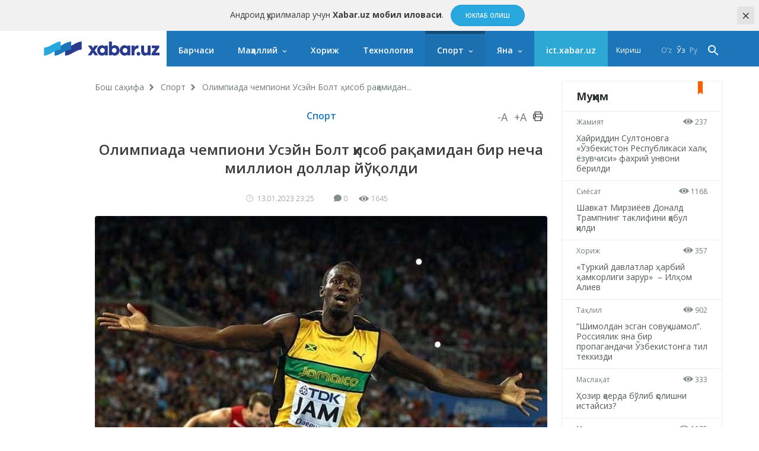

--- FILE ---
content_type: text/html; charset=UTF-8
request_url: https://xabar.uz/post/olimpiyskiy-chempion-useyn-bolt-lishilsy
body_size: 11126
content:
<!DOCTYPE html>
<html lang="uz">
<head>
    <meta charset="UTF-8">
    <meta http-equiv="X-UA-Compatible" content="IE=edge">
    <meta name="viewport" content="width=device-width, initial-scale=1, maximum-scale=1, user-scalable=no">

    <meta property="cacheId"
          content="19/01/2026 22:11:45">
    <meta property="og:url" content="https://xabar.uz/sport/olimpiyskiy-chempion-useyn-bolt-lishilsy">
    <meta property="og:title" content="Олимпиада чемпиони Усэйн Болт ҳисоб рақамидан бир неча миллион доллар йўқолди">
    <meta property="og:description" content="Саккиз карра олимпия чемпиони Усэйн Болт Ямайканинг Stocks and Securities Limited инвестиция компаниясидаги ҳисоб рақамидан">
    <meta property="og:image" content="https://xabar.uz/static/crop/3/2/736_736_95_3255359586.jpg">
    <meta property="og:type" content="article"/>
    <meta property="fb:app_id" content="411166686310976"/>

    <meta name="description" content="Саккиз карра олимпия чемпиони Усэйн Болт Ямайканинг Stocks and Securities Limited инвестиция компаниясидаги ҳисоб рақамидан">
    <meta name="keywords" content="фирибгарлик, Усэйн Болт">
    
            
        <link rel="canonical" href="https://xabar.uz/sport/olimpiyskiy-chempion-useyn-bolt-lishilsy"/>
                    <link rel="alternate" hreflang="uz-UZ" href="https://xabar.uz/uz/sport/olimpiyskiy-chempion-useyn-bolt-lishilsy"/>
                            <link rel="alternate" hreflang="ru" href="https://xabar.uz/ru/sport/olimpiyskiy-chempion-useyn-bolt-lishilsy"/>
            

    <title>Олимпиада чемпиони Усэйн Болт ҳисоб рақамидан бир неча миллион доллар йўқолди</title>
    <meta name="csrf-param" content="_csrf">
<meta name="csrf-token" content="D5Wh-Em-qO_UlZKIyaXD1ECJ7p6_YKO2BzBtZsO2PMZB8fiiL_SYuZDPv_uZkoSFB9qdxuYal9cweSI2rIBm8A==">

<link href="https://xabar.uz/static/assets/e0750f87/authchoice.css?v=1581547988" rel="stylesheet">
<link href="https://fonts.googleapis.com/css?family=Open+Sans:300,300i,400,400i,600,700|PT+Serif:400,400i,700,700i&amp;subset=cyrillic&amp;display=swap" rel="stylesheet">
<link href="https://xabar.uz/static/assets/73a7d9c9/css/all-bundle.min.css?v=1674197250" rel="stylesheet">
<script>var globalVars={"l":"cy-UZ","a":"https:\/\/api.xabar.uz\/v1","d":false,"typo":"\/site\/typo","m":{"typo":"\u0418\u043b\u0442\u0438\u043c\u043e\u0441 \u0445\u0430\u0442\u043e\u043d\u0438 \u0431\u0435\u043b\u0433\u0438\u043b\u0430\u043d\u0433!"},"u":1,"p":"63c13434f275086414729b9b","c":"5a004eda2f19e07f7020710b"};</script>    <!-- Global site tag (gtag.js) - Google Analytics -->
    <script async src="https://www.googletagmanager.com/gtag/js?id=UA-111137764-1"></script>
    <script>
        window.dataLayer = window.dataLayer || [];

        function gtag() {
            dataLayer.push(arguments);
        }

        gtag('js', new Date());

        gtag('config', 'UA-111137764-1');
    </script>
    <!-- Yandex.RTB -->
    <script>window.yaContextCb=window.yaContextCb||[]</script>
    <script src="https://yandex.ru/ads/system/context.js" async></script>

    <link rel="apple-touch-icon" sizes="180x180" href="https://xabar.uz/static/assets/73a7d9c9/img/apple-touch-icon.png">
    <link rel="icon" type="image/png" sizes="32x32" href="https://xabar.uz/static/assets/73a7d9c9/img/favicon-32x32.png">
    <link rel="icon" type="image/png" sizes="16x16" href="https://xabar.uz/static/assets/73a7d9c9/img/favicon-16x16.png">
    <link rel="manifest" href="https://xabar.uz/static/assets/73a7d9c9/img/manifest.json">
</head>
<body>



    <div class="msg-test" data-cookie="_and" data-count="1">
        Андроид қурилмалар учун <strong>Xabar.uz мобил иловаси</strong>.        <span class="continue">
        <a href="https://play.google.com/store/apps/details?id=uz.xabar.app"
           target="_blank" class="action-btn">Юклаб олиш</a>
    </span>
        <span class="close-btn">×</span>
    </div>
    <div class="msg-test" data-cookie="_ios" data-count="1">
        IOS qurilmalar uchun <strong>Xabar.uz mobil ilovasi</strong>.        <span class="continue">
        <a href="https://itunes.apple.com/us/app/xabar-uz-axborot-portali/id1364606474?ls=1&mt=8"
           target="_blank" class="action-btn">Юклаб олиш</a>
    </span>
        <span class="close-btn">×</span>
    </div>

<div id="container">
    <div class="header" id="header">
    <div class="header__nav-main">
        <div class="container">
            <div class="header__nav-main-content">
                <a href="/" class="logo">
                    <img class="hidden-sm visible-lg" src="https://xabar.uz/static/assets/73a7d9c9/img/logo-desktop.svg"
                         alt="Xabar.uz">
                    <img class="hidden-md visible-sm" src="https://xabar.uz/static/assets/73a7d9c9/img/logo-mobile.svg" alt="Xabar.uz">
                </a>

                <a class="header__nav-main-toggle"><i class="icon bars-icon"></i></a>

                <ul class="header__nav-main-nav" id="main_menu">
                    <li class="child0 ">
                        <a href="/yangiliklar">Барчаси</a>
                    </li>

                                                                                        <li class="child0 cat-mahalliy has_inner ">
                            <a href="https://xabar.uz/mahalliy">Маҳаллий</a>
                                                            <div class="header__nav-main-sub-nav">
                                    <div class="container">
                                        <ul>
                                                                                                                                            <li class="child1 cat-siyosat ">
                                                    <a href="https://xabar.uz/siyosat">Сиёсат</a>
                                                </li>
                                                                                                                                            <li class="child1 cat-iqtisodiyot ">
                                                    <a href="https://xabar.uz/iqtisodiyot">Иқтисодиёт</a>
                                                </li>
                                                                                                                                            <li class="child1 cat-biznes ">
                                                    <a href="https://xabar.uz/biznes">Бизнес сабоқлари</a>
                                                </li>
                                                                                                                                            <li class="child1 cat-jamiyat ">
                                                    <a href="https://xabar.uz/jamiyat">Жамият</a>
                                                </li>
                                                                                                                                            <li class="child1 cat-huquq ">
                                                    <a href="https://xabar.uz/huquq">Ҳуқуқ</a>
                                                </li>
                                                                                                                                            <li class="child1 cat-talim ">
                                                    <a href="https://xabar.uz/talim">Таълим</a>
                                                </li>
                                                                                                                                            <li class="child1 cat-hajviya ">
                                                    <a href="https://xabar.uz/hajviya">Ҳажв</a>
                                                </li>
                                                                                                                                            <li class="child1 cat-madaniyat ">
                                                    <a href="https://xabar.uz/madaniyat">Маданият</a>
                                                </li>
                                                                                                                                            <li class="child1 cat-insayder ">
                                                    <a href="https://xabar.uz/insayder">Инсайдер</a>
                                                </li>
                                                                                                                                            <li class="child1 cat-hodisa ">
                                                    <a href="https://xabar.uz/hodisa">Ҳодиса</a>
                                                </li>
                                                                                    </ul>
                                    </div>
                                </div>
                                                    </li>
                                                                    <li class="child0 cat-xorij  ">
                            <a href="https://xabar.uz/xorij">Хориж</a>
                                                    </li>
                                                                    <li class="child0 cat-texnologiya  ">
                            <a href="https://xabar.uz/texnologiya">Технология</a>
                                                    </li>
                                                                    <li class="child0 cat-sport has_inner is_active">
                            <a href="https://xabar.uz/sport">Спорт</a>
                                                            <div class="header__nav-main-sub-nav">
                                    <div class="container">
                                        <ul>
                                                                                                                                            <li class="child1 cat-evro-2024 ">
                                                    <a href="https://xabar.uz/evro-2024">Evro-2024</a>
                                                </li>
                                                                                                                                            <li class="child1 cat-osiyo-kubogi ">
                                                    <a href="https://xabar.uz/osiyo-kubogi">Осиё Кубоги</a>
                                                </li>
                                                                                    </ul>
                                    </div>
                                </div>
                                                    </li>
                                                                                                                                            
                    <li class="has_inner child0" id="more_menu">
                        <a href="#">Яна</a>

                        <div class="header__nav-main-sub-nav">
                            <div class="container">
                                <ul>
                                                                                                                    <li class="child0 cat-koronavirus ">
                                            <a href="https://xabar.uz/koronavirus">Коронавирус</a>
                                                                                                                                </li>
                                                                                                                    <li class="child0 cat-tahlil ">
                                            <a href="https://xabar.uz/tahlil">Таҳлил</a>
                                                                                                                                </li>
                                                                                                                    <li class="child0 cat-avtomobil ">
                                            <a href="https://xabar.uz/avtomobil">Авто</a>
                                                                                                                                </li>
                                                                                                                    <li class="child0 cat-maslahat ">
                                            <a href="https://xabar.uz/maslahat">Маслаҳат</a>
                                                                                                                                </li>
                                                                                                                    <li class="child0 cat-infografika ">
                                            <a href="https://xabar.uz/infografika">Инфографика</a>
                                                                                                                                </li>
                                    
                                    <li class="child0 ">
                                        <a href="/photo">Фотохабарлар</a>
                                    </li>
                                    <li class="child0 ">
                                        <a href="/audio">Аудио хабарлар</a>
                                    </li>
                                    <li class="child0 ">
                                        <a href="/video">Видео хабарлар</a>
                                    </li>
                                    <li class="child0 ">
                                        <a href="/polls/all">Сўровномалар</a>
                                    </li>
                                </ul>
                            </div>
                        </div>
                    </li>
                    <li class="child0 cat-ict" >
                        <a href="https://ict.xabar.uz" target="_blank" style="background-color: #2DA8D4;">ict.xabar.uz</a>
                    </li>
                </ul>

                <ul class="header__nav-main-login">
                    <li class="">
                                                    <a href="/account/login">Кириш</a>
                                            </li>
                </ul>

                
                <ul class="header__nav-main-language">
                                            <li class="">
                            <a href="/uz/post/olimpiyskiy-chempion-useyn-bolt-lishilsy">
                                O‘z                            </a>
                        </li>
                                            <li class="is_active">
                            <a href="/post/olimpiyskiy-chempion-useyn-bolt-lishilsy">
                                Ўз                            </a>
                        </li>
                                            <li class="">
                            <a href="/ru/post/olimpiyskiy-chempion-useyn-bolt-lishilsy">
                                Ру                            </a>
                        </li>
                    
                </ul><!-- End of header__nav-main-language-->

                <div class="header__nav-main-search">
                    <a href="#" id="button_search" class="header__nav-main-search-toggle-btn"><i
                                class="icon search-icon"></i></a>
                </div><!-- End of header__nav-main-search-->
            </div><!-- End of header__nav-main-content-->
        </div><!-- End of container-->
    </div><!-- End of header__nav-->


</div>
    <div class="main__section">
                <div class="main__section-content">
            <div class="main__content article ">

    <ul class="breadcrumbs"><li><a href="/">Бош саҳифа</a></li>
<li><a href="https://xabar.uz/sport">Спорт</a></li>
<li>Олимпиада чемпиони Усэйн Болт ҳисоб рақамидан...</li>
</ul>    
    <div class="article__category">
        <a href="https://xabar.uz/sport">Спорт</a>

        <div class="article__category-controls">
            <a href="#">-A</a>
            <a href="#">+A</a>
            <a href="#">
                <i class="icon icon-print"></i>
            </a>
        </div><!-- End of article__category-controls-->
    </div><!-- End of article__category -->

        <div class="article__content">
        <h2 class="post__title">Олимпиада чемпиони Усэйн Болт ҳисоб рақамидан бир неча миллион доллар йўқолди</h2>

        <div class="article__content-meta">
            <span class="date-time">
                <i class="icon clock-icon is_smaller"></i>

                13.01.2023 23:25            </span>
            <span class="h-space"></span>
            <span class="update-time"></span>
            <span class="h-space"></span>

            <span class="counters">
                <i class="icon comments-icon"></i>0                <span class="h-space"></span>
                <i class="icon eye-icon"></i>1645                <span class="h-space"></span>
            </span><!-- End of counters-->
        </div>
        
                    <div class="media">
                                    <img src="https://xabar.uz/static/crop/3/2/920__95_3255359586.jpg" alt="Олимпиада чемпиони Усэйн Болт ҳисоб рақамидан бир неча миллион доллар йўқолди">
                                                                    <p class="author">Фото: «trend.az»</p>
                            </div>
                                                    <div class="post__body">
            <p style="text-align: justify;" data-mce-style="text-align: justify;">Саккиз карра олимпия чемпиони Усэйн Болт Ямайканинг Stocks and Securities Limited инвестиция компаниясидаги ҳисоб рақамидан бир неча миллион долларни йўқотди. Бу ҳақда пайшанба куни спортчининг менежери Нугент Уокер «Gleaner» газетасига берган интервьюсида маълум қилди.</p><p style="text-align: justify;" data-mce-style="text-align: justify;">Болт ўз ҳисоблари ўртасидаги тафовутни чоршанба куни билиб қолди, деди Уокер. «Вазиятни ўнглаш учун барча тегишли чоралар кўрилди», — деди спортчининг менежери ва Олимпия чемпионига етказилган зарар миқдорини аниқ айта олмаслигини билдирди.</p><p style="text-align: justify;" data-mce-style="text-align: justify;">«Gleaner» нашрига кўра, бу ишларнинг ортида кўплаб фирибгарликларда айбланаётган Stocks and Securities Limited компаниясининг собиқ ходими турган бўлиши мумкин.</p><p style="text-align: justify;" data-mce-style="text-align: justify;">Болт 8 карра Олимпия чемпиони ва 11 карра жаҳон чемпиони ҳисобланади. У кетма-кет учта Олимпиадада (Пекин, Лондон ва Рио-де-Жанейро) 100 м ва 200 м масофага югуришда ғолиб чиққан ягона спортчи бўлиб, 100 м (9,58 сония) ва 200 м (19,19) бўйича амалдаги жаҳон рекордларига эга.</p>                    </div>

        
                    <div class="article__tags">

                <div class="article__tags-list">
                                            <a href="/tag/firibgarlik">фирибгарлик</a>
                                            <a href="/tag/useyn-bolt">Усэйн Болт</a>
                                    </div><!-- End of article__tags-list-->
            </div><!-- End of article__tags-->
            </div>

    <div class="article__social__likes">
        <div class="banner-page_middle">

        </div>

        <div class="telegram__link">
            <i class="icon telegram-icon"></i><a target="_blank" href="https://t.me/xabaruzofficial">
                Янгиликларни <span>телеграм</span> каналимизда кузатиб боринг            </a>
        </div>
        <!--noindex--><div class="sidebar__share-links"><a class="share-rounded-icons facebook-bg" href="http://www.facebook.com/sharer.php?u=https%3A%2F%2Fxabar.uz%2F1dee" rel="noopener" role="sharer" target="_blank"><i class="icon facebook-icon"></i></a><a class="share-rounded-icons twitter-bg" href="http://twitter.com/share?url=https%3A%2F%2Fxabar.uz%2F1dee&amp;text=%D0%A1%D0%B0%D0%BA%D0%BA%D0%B8%D0%B7+%D0%BA%D0%B0%D1%80%D1%80%D0%B0+%D0%BE%D0%BB%D0%B8%D0%BC%D0%BF%D0%B8%D1%8F+%D1%87%D0%B5%D0%BC%D0%BF%D0%B8%D0%BE%D0%BD%D0%B8+%D0%A3%D1%81%D1%8D%D0%B9%D0%BD+%D0%91%D0%BE%D0%BB%D1%82+%D0%AF%D0%BC%D0%B0%D0%B9%D0%BA%D0%B0%D0%BD%D0%B8%D0%BD%D0%B3+Stocks+and+Securities+Limited+%D0%B8%D0%BD%D0%B2%D0%B5%D1%81%D1%82%D0%B8%D1%86%D0%B8%D1%8F+%D0%BA%D0%BE%D0%BC%D0%BF%D0%B0%D0%BD%D0%B8%D1%8F%D1%81%D0%B8%D0%B4%D0%B0%D0%B3%D0%B8+%D2%B3%D0%B8%D1%81%D0%BE%D0%B1+%D1%80%D0%B0%D2%9B%D0%B0%D0%BC%D0%B8%D0%B4%D0%B0%D0%BD..." rel="noopener" role="sharer" target="_blank"><i class="icon twitter-icon"></i></a><a class="share-rounded-icons telegram-bg" href="https://telegram.me/share/url?url=https%3A%2F%2Fxabar.uz%2F1dee&amp;text={message}" rel="noopener" role="sharer" target="_blank"><i class="icon telegram-icon"></i></a><a class="share-rounded-icons google-bg" href="https://plusone.google.com/_/+1/confirm?hl=en&amp;url=https%3A%2F%2Fxabar.uz%2F1dee" rel="noopener" role="sharer" target="_blank"><i class="icon google-icon"></i></a><a class="share-rounded-icons odnoklassniki-bg" href="http://www.odnoklassniki.ru/dk?st.cmd=addShare&amp;st.s=1&amp;st._surl=https%3A%2F%2Fxabar.uz%2F1dee&amp;st.comments=%D0%A1%D0%B0%D0%BA%D0%BA%D0%B8%D0%B7+%D0%BA%D0%B0%D1%80%D1%80%D0%B0+%D0%BE%D0%BB%D0%B8%D0%BC%D0%BF%D0%B8%D1%8F+%D1%87%D0%B5%D0%BC%D0%BF%D0%B8%D0%BE%D0%BD%D0%B8+%D0%A3%D1%81%D1%8D%D0%B9%D0%BD+%D0%91%D0%BE%D0%BB%D1%82+%D0%AF%D0%BC%D0%B0%D0%B9%D0%BA%D0%B0%D0%BD%D0%B8%D0%BD%D0%B3+Stocks+and+Securities+Limited+%D0%B8%D0%BD%D0%B2%D0%B5%D1%81%D1%82%D0%B8%D1%86%D0%B8%D1%8F+%D0%BA%D0%BE%D0%BC%D0%BF%D0%B0%D0%BD%D0%B8%D1%8F%D1%81%D0%B8%D0%B4%D0%B0%D0%B3%D0%B8+%D2%B3%D0%B8%D1%81%D0%BE%D0%B1+%D1%80%D0%B0%D2%9B%D0%B0%D0%BC%D0%B8%D0%B4%D0%B0%D0%BD..." rel="noopener" role="sharer" target="_blank"><i class="icon odnoklassniki-icon"></i></a></div><!--/noindex-->        <div class="article__tags-list short_link">
            <input class="link_share"
                   value="https://xabar.uz/1dee"
                   readonly/>
        </div>
    </div>


    

    
            <div class="recommended__news mini__news">
            <div class="recommended__news-title">Ўхшаш янгиликлар</div>
            <div class="news__list">
                                    <div class="news__item">
                        <div class="media ">
                            <a href="https://xabar.uz/hodisa/onlaynda-115-mln-som-ogirlagan-ka">
                                <img src="https://xabar.uz/static/crop/1/3/250_145_95_1310993934.jpg">
                            </a>
                        </div><!-- End of media-->
                        <div class="news__item-meta">
                                                            <span class="category">
                                <a href="https://xabar.uz/hodisa">
                                    Ҳодиса                                </a>
                            </span>
                                                        <span class="date-time">17/01, 22:21</span>
                        </div>
                        <p>
                            <a href="https://xabar.uz/hodisa/onlaynda-115-mln-som-ogirlagan-ka">
                                Онлайнда 115 млн сўм ўғирлаган «капитан» қўлга олинди                            </a>
                        </p>
                    </div><!-- End of news__item-->
                                    <div class="news__item">
                        <div class="media ">
                            <a href="https://xabar.uz/jamiyat/namanganda-komir-taminot-mchj-mansabdorining-qilmishi-fosh-boldi">
                                <img src="https://xabar.uz/static/crop/2/7/250_145_95_2765536005.png">
                            </a>
                        </div><!-- End of media-->
                        <div class="news__item-meta">
                                                            <span class="category">
                                <a href="https://xabar.uz/jamiyat">
                                    Жамият                                </a>
                            </span>
                                                        <span class="date-time">25/12, 11:47</span>
                        </div>
                        <p>
                            <a href="https://xabar.uz/jamiyat/namanganda-komir-taminot-mchj-mansabdorining-qilmishi-fosh-boldi">
                                Наманганда «Кўмир таъминот» МЧЖ мансабдорининг қилмиши фош бўлди                            </a>
                        </p>
                    </div><!-- End of news__item-->
                                    <div class="news__item">
                        <div class="media ">
                            <a href="https://xabar.uz/jamiyat/tezkor-xodimning-qilmishi-tezda-fosh-boldi">
                                <img src="https://xabar.uz/static/crop/3/6/250_145_95_3666371748.png">
                            </a>
                        </div><!-- End of media-->
                        <div class="news__item-meta">
                                                            <span class="category">
                                <a href="https://xabar.uz/jamiyat">
                                    Жамият                                </a>
                            </span>
                                                        <span class="date-time">24/12, 10:21</span>
                        </div>
                        <p>
                            <a href="https://xabar.uz/jamiyat/tezkor-xodimning-qilmishi-tezda-fosh-boldi">
                                Тезкор ходимнинг қилмиши тезда фош бўлди                            </a>
                        </p>
                    </div><!-- End of news__item-->
                            </div><!-- End of news__list-->
        </div>
    
    <div class="post__comments">
        <div class="article__comments-title">
            Изоҳлар            <span class="h-space half"></span>
            <span class="badge">0</span>
        </div><!-- End of article__comments-title-->
                    <p class="access__alert-title tal-center">
                Изоҳ қолдириш учун сайтда рўйхатдан ўтинг            </p>
            <p class="tal-center">
                <a class="btn rounded" href="/account/login">Кириш</a>            </p>
            <p class="enter-options"><span>Ижтимоий тармоқлар орқали киринг</span></p>
            <div id="w2">            <p class="tal-center">
                <a class="btn rounded facebook auth-link" href="/account/auth?authclient=facebook" title="Facebook" data-popup-width="860" data-popup-height="480">Facebook</a><span class='h-space'></span><a class="btn rounded twitter auth-link" href="/account/auth?authclient=twitter" title="Twitter" data-popup-width="800" data-popup-height="500">Twitter</a><span class='h-space'></span>            </p>
            </div>                        <div id="w3"></div>    </div>
</div><!-- End of main__content-->

<div class="main__sidebar">
    <div id="w4" class="banner-sidebar_top banner"></div>    <div class="sidebar__most-read mini__news">

    <div class="main__news-thumb-title">
        Муҳим    </div>

                        <div class="news__item">
                <div class="news__item-meta">
                <span class="category"><a
                        href="https://xabar.uz/jamiyat">Жамият</a></span>
                    <span class="views"><i class="icon eye-icon"></i> 237</span>
                </div><!-- End of news__item-meta-->

                <p class="">
                    <a href="https://xabar.uz/jamiyat/xayriddin-sultonovga-xalq-yozuvchisifaxr">Хайриддин Султоновга «Ўзбекистон Республикаси халқ ёзувчиси» фахрий унвони берилди</a>
                </p>
            </div><!-- End of news__item-->
                    <div class="news__item">
                <div class="news__item-meta">
                <span class="category"><a
                        href="https://xabar.uz/siyosat">Сиёсат</a></span>
                    <span class="views"><i class="icon eye-icon"></i> 1168</span>
                </div><!-- End of news__item-meta-->

                <p class="">
                    <a href="https://xabar.uz/siyosat/shavkat-mirziyoyev-donald-tramp-taklifini-qabul-qildi">Шавкат Мирзиёев Доналд Трампнинг таклифини қабул қилди</a>
                </p>
            </div><!-- End of news__item-->
                    <div class="news__item">
                <div class="news__item-meta">
                <span class="category"><a
                        href="https://xabar.uz/xorij">Хориж</a></span>
                    <span class="views"><i class="icon eye-icon"></i> 357</span>
                </div><!-- End of news__item-meta-->

                <p class="">
                    <a href="https://xabar.uz/xorij/turkiy-davlatlar-harbiy-hamkorligi-zarur-ilhom-aliev">«Туркий давлатлар ҳарбий ҳамкорлиги зарур»  – Илҳом Алиев</a>
                </p>
            </div><!-- End of news__item-->
                    <div class="news__item">
                <div class="news__item-meta">
                <span class="category"><a
                        href="https://xabar.uz/tahlil">Таҳлил</a></span>
                    <span class="views"><i class="icon eye-icon"></i> 902</span>
                </div><!-- End of news__item-meta-->

                <p class="">
                    <a href="https://xabar.uz/tahlil/shimoldan-esgan-sovuq-shamol-rossiyalik">“Шимолдан эсган совуқ шамол”. Россиялик яна бир пропагандачи Ўзбекистонга тил теккизди</a>
                </p>
            </div><!-- End of news__item-->
                    <div class="news__item">
                <div class="news__item-meta">
                <span class="category"><a
                        href="https://xabar.uz/maslahat">Маслаҳат</a></span>
                    <span class="views"><i class="icon eye-icon"></i> 333</span>
                </div><!-- End of news__item-meta-->

                <p class="">
                    <a href="https://xabar.uz/maslahat/hozir-qaerda-bolib-qolishni-istaysiz">Ҳозир қаерда бўлиб қолишни истайсиз?</a>
                </p>
            </div><!-- End of news__item-->
                    <div class="news__item">
                <div class="news__item-meta">
                <span class="category"><a
                        href="https://xabar.uz/maslahat">Маслаҳат</a></span>
                    <span class="views"><i class="icon eye-icon"></i> 1175</span>
                </div><!-- End of news__item-meta-->

                <p class="">
                    <a href="https://xabar.uz/maslahat/maoshingiz-etmayaptimi-2026-yilda">Маошингиз етмаяптими? 2026 йилда айнан шу касблар сизга катта пул келтиради!</a>
                </p>
            </div><!-- End of news__item-->
            </div><!-- End of sidebar__most-read-->
        <div class="sidebar__most-read mini__news">

    <div class="main__news-thumb-title">
        Оммабоп    </div>

                        <div class="news__item">
                <div class="news__item-meta">
                <span class="category"><a
                        href="https://xabar.uz/iqtisodiyot">Иқтисодиёт</a></span>
                    <span class="views"><i class="icon eye-icon"></i> 4922</span>
                </div><!-- End of news__item-meta-->

                <p class="">
                    <a href="https://xabar.uz/iqtisodiyot/valyutalarning-yangi-k">Валюталарнинг янги курси тақдим этилди</a>
                </p>
            </div><!-- End of news__item-->
                    <div class="news__item">
                <div class="news__item-meta">
                <span class="category"><a
                        href="https://xabar.uz/siyosat">Сиёсат</a></span>
                    <span class="views"><i class="icon eye-icon"></i> 2746</span>
                </div><!-- End of news__item-meta-->

                <p class="title">
                    <a href="https://xabar.uz/siyosat/rossiya-tashqi-ishlar-vazirligi">Россия ташқи ишлар вазирлиги Соловёвнинг гапларига изоҳ берди</a>
                </p>
            </div><!-- End of news__item-->
                    <div class="news__item">
                <div class="news__item-meta">
                <span class="category"><a
                        href="https://xabar.uz/xorij">Хориж</a></span>
                    <span class="views"><i class="icon eye-icon"></i> 2242</span>
                </div><!-- End of news__item-meta-->

                <p class="">
                    <a href="https://xabar.uz/xorij/adam-qodirov-korteji-bilan-sodir-bolgan">Адам Қодиров кортежи билан содир бўлган авария айбдори топилди</a>
                </p>
            </div><!-- End of news__item-->
                    <div class="news__item">
                <div class="news__item-meta">
                <span class="category"><a
                        href="https://xabar.uz/xorij">Хориж</a></span>
                    <span class="views"><i class="icon eye-icon"></i> 1991</span>
                </div><!-- End of news__item-meta-->

                <p class="">
                    <a href="https://xabar.uz/xorij/germaniya-aqsh-sabab-jch-2026ni-b">Германия АҚШ сабаб ЖЧ-2026ни бойкот қилиши мумкин</a>
                </p>
            </div><!-- End of news__item-->
                    <div class="news__item">
                <div class="news__item-meta">
                <span class="category"><a
                        href="https://xabar.uz/jamiyat">Жамият</a></span>
                    <span class="views"><i class="icon eye-icon"></i> 1983</span>
                </div><!-- End of news__item-meta-->

                <p class="">
                    <a href="https://xabar.uz/jamiyat/bugundan-ozbekistonda-aholi-va-qishloq-xojaligini-royx">Бугундан Ўзбекистонда аҳоли ва қишлоқ хўжалигини рўйхатга олиш бошланди</a>
                </p>
            </div><!-- End of news__item-->
                    <div class="news__item">
                <div class="news__item-meta">
                <span class="category"><a
                        href="https://xabar.uz/mahalliy">Маҳаллий</a></span>
                    <span class="views"><i class="icon eye-icon"></i> 1506</span>
                </div><!-- End of news__item-meta-->

                <p class="">
                    <a href="https://xabar.uz/mahalliy/aholiini-royxatga-olish-er-maydoni-va-chorva-molla">Аҳолини рўйхатга олиш: «Ер майдони ва чорва моллари сонини кўрсатдик, эртага солиқчи келмайдими?»</a>
                </p>
            </div><!-- End of news__item-->
            </div><!-- End of sidebar__most-read-->
    <div class="sidebar__authors">
    <div class="sidebar__authors-title">
        <h2>Муаллифлар</h2>
    </div><!-- End of sidebar__authors-title-->

            <div class="sidebar__authors-list">
                            <div class="media-info">
                    <div class="media is_left">
                        <img
                            src="https://xabar.uz/static/crop/3/3/90_90_95_332502132.jpg"
                            width="50" height="50"
                            alt="Нурбек Алимов">
                    </div><!-- End of media-->

                    <div class="info">
                        <p>
                            <strong><a class="author__name"
                                       href="https://xabar.uz/mualliflar/nurbek-alimov">Нурбек Алимов</a></strong><br>блогер                        </p>
                    </div><!-- End of info-->
                </div><!-- End of media-info-->
                            <div class="media-info">
                    <div class="media is_left">
                        <img
                            src="https://xabar.uz/static/crop/2/0/90_90_95_2085437306.jpg"
                            width="50" height="50"
                            alt="Аброр Зоҳидов">
                    </div><!-- End of media-->

                    <div class="info">
                        <p>
                            <strong><a class="author__name"
                                       href="https://xabar.uz/mualliflar/abror-zohidov">Аброр Зоҳидов</a></strong><br>журналист                        </p>
                    </div><!-- End of info-->
                </div><!-- End of media-info-->
                            <div class="media-info">
                    <div class="media is_left">
                        <img
                            src="https://xabar.uz/static/crop/8/8/90_90_95_886181227.jpg"
                            width="50" height="50"
                            alt="Бобур Наби">
                    </div><!-- End of media-->

                    <div class="info">
                        <p>
                            <strong><a class="author__name"
                                       href="https://xabar.uz/mualliflar/bobur-nabi">Бобур Наби</a></strong><br>журналист                        </p>
                    </div><!-- End of info-->
                </div><!-- End of media-info-->
                            <div class="media-info">
                    <div class="media is_left">
                        <img
                            src="https://xabar.uz/static/crop/4/2/90_90_95_429773963.jpg"
                            width="50" height="50"
                            alt="Бахтиёр Шералиев">
                    </div><!-- End of media-->

                    <div class="info">
                        <p>
                            <strong><a class="author__name"
                                       href="https://xabar.uz/mualliflar/baxtiyor-sheraliyev">Бахтиёр Шералиев</a></strong><br>биолог-ихтиолог / генетик                        </p>
                    </div><!-- End of info-->
                </div><!-- End of media-info-->
                            <div class="media-info">
                    <div class="media is_left">
                        <img
                            src="https://xabar.uz/static/crop/3/8/90_90_95_3872837901.jpg"
                            width="50" height="50"
                            alt="Жамшид Ниёзов">
                    </div><!-- End of media-->

                    <div class="info">
                        <p>
                            <strong><a class="author__name"
                                       href="https://xabar.uz/mualliflar/jamshid-niyozov">Жамшид Ниёзов</a></strong><br>журналист / блогер                        </p>
                    </div><!-- End of info-->
                </div><!-- End of media-info-->
                    </div><!-- End of sidebar__authors-list-->
        <p class="continue"><a href="/mualliflar">барчаси</a></p>
    </div><!-- End of sidebar__authors-->
    </div><!-- End of main__sidebar-->        </div>
    </div>
    <div class="footer">
    <div class="footer__nav">
        <ul>
                                            <li class="has_inner ">
                    <a href="https://xabar.uz/mahalliy">Маҳаллий</a>
                </li>
                                                        <li class="">
                        <a href="https://xabar.uz/siyosat">Сиёсат</a>
                    </li>
                                                        <li class="">
                        <a href="https://xabar.uz/iqtisodiyot">Иқтисодиёт</a>
                    </li>
                                                        <li class="">
                        <a href="https://xabar.uz/biznes">Бизнес сабоқлари</a>
                    </li>
                                                        <li class="">
                        <a href="https://xabar.uz/jamiyat">Жамият</a>
                    </li>
                                                        <li class="">
                        <a href="https://xabar.uz/huquq">Ҳуқуқ</a>
                    </li>
                                                        <li class="">
                        <a href="https://xabar.uz/talim">Таълим</a>
                    </li>
                                                        <li class="">
                        <a href="https://xabar.uz/hajviya">Ҳажв</a>
                    </li>
                                                        <li class="">
                        <a href="https://xabar.uz/madaniyat">Маданият</a>
                    </li>
                                                        <li class="">
                        <a href="https://xabar.uz/insayder">Инсайдер</a>
                    </li>
                                                        <li class="">
                        <a href="https://xabar.uz/hodisa">Ҳодиса</a>
                    </li>
                                                            <li class=" ">
                    <a href="https://xabar.uz/xorij">Хориж</a>
                </li>
                                                            <li class=" ">
                    <a href="https://xabar.uz/texnologiya">Технология</a>
                </li>
                                                            <li class="has_inner is_active">
                    <a href="https://xabar.uz/sport">Спорт</a>
                </li>
                                                        <li class="">
                        <a href="https://xabar.uz/evro-2024">Evro-2024</a>
                    </li>
                                                        <li class="">
                        <a href="https://xabar.uz/osiyo-kubogi">Осиё Кубоги</a>
                    </li>
                                                            <li class=" ">
                    <a href="https://xabar.uz/koronavirus">Коронавирус</a>
                </li>
                                                            <li class=" ">
                    <a href="https://xabar.uz/tahlil">Таҳлил</a>
                </li>
                                                            <li class=" ">
                    <a href="https://xabar.uz/avtomobil">Авто</a>
                </li>
                                                            <li class=" ">
                    <a href="https://xabar.uz/maslahat">Маслаҳат</a>
                </li>
                                                            <li class=" ">
                    <a href="https://xabar.uz/infografika">Инфографика</a>
                </li>
                                    </ul>
    </div><!-- End of footer-nav-->

    <div class="footer__copyright">
        <div class="container">
            <div class="row-flex">
                <div class="footer-apps">
                    <a class="footer__copyright-logo">
                        <img src="https://xabar.uz/static/assets/73a7d9c9/img/xabar.uz-footer-logo.svg"
                             alt="xabar.uz"></a>

                    <a href="https://play.google.com/store/apps/details?id=uz.xabar.app"
                       target="_blank" class="app-icon-links"><img
                                src="https://xabar.uz/static/assets/73a7d9c9/img/android.png?v=1"
                                alt="android app"></a>

                    <a href="https://itunes.apple.com/us/app/xabar-uz-axborot-portali/id1364606474?ls=1&mt=8"
                       target="_blank" class="app-icon-links"><img
                                src="https://xabar.uz/static/assets/73a7d9c9/img/apple.png?v=1"
                                alt="apple app"></a>
                </div>
                <div class="footer__copyright-regulation">
                    <ul>

                        <li><a href="/page/sayt-haqida">Сайт ҳақида</a></li>
                        <li>
                            <a href="/page/foydalanish-shartlari">Фойдаланиш шартлари</a>
                        </li>
                        <li><a href="/page/reklama">Реклама</a></li>
                        <li><a href="/aloqa">Алоқа</a></li>

                        <li>
                            <div id="warning" class="d-b">
                                <span class="rounded">18+</span>
                            </div>
                        </li>
                    </ul>

                    <p style="text-align: justify;">«Xabar.uz» ахборот-таҳлилий портали 2017 йилнинг 27 декабрида электрон ОАВ сифатида давлат рўйхатидан ўтказилган. Гувоҳнома рақами: 156697. Муассис: «Xabar» газетаси таҳририяти. Таҳририят манзили: 100000, Тошкент шаҳри, Амир Темур 1-тор кўчаси, 2-уй (мўлжал: Олой бозори). 
Масъул муҳаррир Абдуғани Абдураҳмонов. Электрон манзил: info@xabar.uz  <br />Материалларимиздан тўлиқ ёки қисман фойдаланилганда «Фойдаланиш шартлари»га амал қилиниши шарт. Барча ҳуқуқлар Ўзбекистон Республикасининг оммавий ахборот воситалари тўғрисидаги ҳамда муаллифлик ва турдош ҳуқуқлар тўғрисидаги қонун ҳужжатларида белгиланган тартибда ҳимояланган.</p>                    <div class="notes">
                        <p class="banner-desktop">
                            Сайтда имловий ёки услубий хатога кўзингиз тушдими? Хато жумлани белгиланг ва <strong>CTRL+ENTER</strong> босиш орқали бизга хабар беринг.                        </p>

                        <p>
                            Эски браузерлар учун <a rel='nofollow' href='http://m.xabar.uz/'>сайтнинг енгил талқини</a>.                            Ишлаб чиқувчи <a target='_blank' href='http://activemedia.uz'>ActiveMedia Solutions</a>.                        </p>
                    </div>
                </div><!-- End of footer__copyright-regulations-->

                <div class="footer__copyright-apps">
                    <div class="footer__share-links">
                        <a target="_blank" href="https://t.me/xabaruzofficial"
                           class="share-rounded-icons small telegram-bg"><i class="icon telegram-icon"></i></a>
                        <a target="_blank" href="https://www.facebook.com/xabar.uz/"
                           class="share-rounded-icons small facebook-bg"><i class="icon facebook-icon"></i></a>
                        <a target="_blank" href="https://twitter.com/xabaruzofficial"
                           class="share-rounded-icons small twitter-bg"><i class="icon twitter-icon"></i></a>
                        <a target="_blank" href="https://www.youtube.com/channel/UCKfAFbGa0w39d4RHMCtsGCw"
                           class="share-rounded-icons small youtube-bg"><i class="icon youtube-icon"></i></a>
                        <a target="_blank" href="https://www.instagram.com/xabar.uz/"
                           class="share-rounded-icons small instagram-bg"><i class="icon instagram-icon"></i></a>
                        <a target="_blank" href="https://ok.ru/xabar.uz"
                           class="share-rounded-icons small odnoklassniki-bg"><i
                                    class="icon odnoklassniki-icon"></i></a>
                    </div><!-- End of footer__share-links-->
                    <!--<a href="#" class="app-icon-links"><img src="<? /*= $this->getImageUrl('app-store-icon.png')*/ ?>" alt="ios app"></a>
                   -->
                    <a href="https://sammi.uz/uz" style="opacity: 0">Samarqand davlat meditsina instituti</a>
                </div><!-- End of footer__copyright-apps-->
            </div><!-- End of row-flex-->
        </div><!-- End of container-->
    </div><!-- End of footer__copyright-->
</div><!-- End of footer-->

<div class="search_f" id="search_window">
    <div class="search__f-content">
        <a href="#" id="button_search_close" class="search__f-content-close">
            <img src="https://xabar.uz/static/assets/73a7d9c9/img/icon-close.svg" alt="">
        </a>

        <div class="search__f-header">
            <a href="#" class="search__f-submit">
                <img src="https://xabar.uz/static/assets/73a7d9c9/img/icon-search.svg" alt="">
            </a>

            <form action="/search" method="get">
                <input type="text" name="q" id="search__f-input" class="search__f-input"
                       placeholder="«Xabar.uz»дан қидириш ...">
                <button type="submit" style="display: none"></button>
            </form>
        </div><!-- End of search__f-header-->

        <div class="search__f-body" id="search_container">
            <ul class="search__f-tags">
                                    <li><a href="/tag/uzbekiston">#Ўзбекистон <span> - 4292</span></a>
                    </li>
                                    <li><a href="/tag/aqsh">#АҚШ <span> - 3815</span></a>
                    </li>
                                    <li><a href="/tag/donald-tramp">#Доналд Трамп <span> - 1016</span></a>
                    </li>
                                    <li><a href="/tag/eron">#Эрон <span> - 931</span></a>
                    </li>
                                    <li><a href="/tag/tramp">#Трамп <span> - 110</span></a>
                    </li>
                                    <li><a href="/tag/toshkent">#Тошкент <span> - 2795</span></a>
                    </li>
                                    <li><a href="/tag/grenlandiya">#Гренландия <span> - 20</span></a>
                    </li>
                                    <li><a href="/tag/ob-havo">#об-ҳаво <span> - 1891</span></a>
                    </li>
                                    <li><a href="/tag/mening-prezidentim">#Шавкат Мирзиёев <span> - 3830</span></a>
                    </li>
                                    <li><a href="/tag/tinchlik-kengashi">#Тинчлик кенгаши <span> - 0</span></a>
                    </li>
                                    <li><a href="/tag/prezident">#Президент <span> - 2022</span></a>
                    </li>
                                    <li><a href="/tag/firibgarlik">#фирибгарлик <span> - 500</span></a>
                    </li>
                                    <li><a href="/tag/rossiya">#Россия <span> - 3800</span></a>
                    </li>
                                    <li><a href="/tag/aholini-ro-yxatga-olish">#аҳолини рўйхатга олиш <span> - 1</span></a>
                    </li>
                                    <li><a href="/tag/g-azo-sektori">#Ғазо сектори <span> - 391</span></a>
                    </li>
                            </ul>
        </div><!-- End of search__f-body-->
    </div><!-- End of search__f-content-->
</div>
    <span class="responsive-tablet fs-clear ir"></span>
    <span class="responsive-phone fs-clear ir"></span>
</div>

<div id="ajax_content"></div>
<script src="https://xabar.uz/static/assets/73a7d9c9/js/all-bundle.min.js?v=1674197256"></script>
<script>jQuery(function ($) {
jQuery('#w2').authchoice();
$('#w3').comments({"readOnly":false,"enableNavigation":false,"isGuest":true,"currentUserId":1,"replyIconURL":"https:\/\/xabar.uz\/static\/assets\/73a7d9c9\/img\/reply-comment-icon-2.png","spinnerIconURL":"https:\/\/xabar.uz\/static\/assets\/73a7d9c9\/img\/loader.gif","profilePictureURL":"https:\/\/xabar.uz\/static\/assets\/73a7d9c9\/img\/user-icon.png","apiUrl":"https:\/\/api.xabar.uz\/v1","postUrl":"\/comment\/handle?post=63c13434f275086414729b9b","putUrl":"\/comment\/handle","deleteUrl":"\/comment\/delete","upvoteUrl":"\/comment\/upvote","textareaPlaceholderText":"Изоҳ матни","newestText":"Янгилари","textareaMaxRows":10,"oldestText":"Эскилари","popularText":"Машҳурлари","noCommentsText":"Изоҳлар мавжуд эмас","attachmentsText":"Иловалар","sendText":"Қўшиш","replyText":"Жавоб","editText":"Таҳрирлаш","editedText":"Таҳрирланди","hintText":"Қўшиш учун Ctrl+Enter ни босинг","youText":"Сиз","saveText":"Сақлаш","deleteText":"Ўчириш","viewAllRepliesText":"Жавобларни кўрсатиш","hideRepliesText":"Жавобларни берикитиш"})
jQuery('#w4').initBanner({"place":"sidebar_top","language":"cy-UZ"})
});</script><!-- START WWW.UZ TOP-RATING -->
<SCRIPT language="javascript" type="text/javascript">
    top_js = "1.0";
    top_r = "id=14888&r=" + escape(document.referrer) + "&pg=" + escape(window.location.href);
    document.cookie = "smart_top=1; path=/";
    top_r += "&c=" + (document.cookie ? "Y" : "N")
</SCRIPT>
<SCRIPT language="javascript1.1" type="text/javascript">
    top_js = "1.1";
    top_r += "&j=" + (navigator.javaEnabled() ? "Y" : "N")
</SCRIPT>
<SCRIPT language="javascript1.2" type="text/javascript">
    top_js = "1.2";
    top_r += "&wh=" + screen.width + 'x' + screen.height + "&px=" +
        (((navigator.appName.substring(0, 3) == "Mic")) ? screen.colorDepth : screen.pixelDepth)
</SCRIPT>
<SCRIPT language="javascript1.3" type="text/javascript">
    top_js = "1.3";
</SCRIPT>
<SCRIPT language="JavaScript" type="text/javascript">
    top_rat = "&col=340F6E&t=ffffff&p=BD6F6F";
    top_r += "&js=" + top_js + "";
    document.write('<img src="https://cnt0.www.uz/counter/collect?' + top_r + top_rat + '" width=0 height=0 border=0 style="display: none"/>')
</SCRIPT>
<NOSCRIPT><IMG height=0
               src="https://cnt0.www.uz/counter/collect?id=14888&pg=http%3A//uzinfocom.uz&col=340F6E&t=ffffff&p=BD6F6F"
               width=0 border=0 style="display: none"/></NOSCRIPT><!-- FINISH WWW.UZ TOP-RATING -->

<span class="responsive-tablet fs-clear ir"></span>
<span class="responsive-phone fs-clear ir"></span>

</body>
</html>


--- FILE ---
content_type: text/css
request_url: https://xabar.uz/static/assets/73a7d9c9/css/all-bundle.min.css?v=1674197250
body_size: 32149
content:
.cb-checkbox.disabled:hover .cb-inner,.cb-radio.disabled .cb-inner,.cb-radio.disabled.checked .cb-inner,.cb-radio.disabled:hover .cb-inner{border-color:#ddd}.cb-checkbox .cb-inner,.cb-radio .cb-inner{margin:0 5px 0 0;float:left;overflow:hidden}.section-center,.section-full-height{min-height:100vh}.authors__list-item,.latest__news-text .news__item .media-info,.selected__news .news__item{-webkit-box-orient:vertical;-webkit-box-direction:normal}.cb-checkbox .cb-inner,.cb-checkbox i{width:18px;height:18px;-moz-border-radius:3px;-webkit-border-radius:3px;border-radius:3px}.cb-checkbox.cb-sm .cb-inner,.cb-checkbox.cb-sm i{width:14px;height:14px}.cb-checkbox.cb-md .cb-inner,.cb-checkbox.cb-md i{width:24px;height:24px;-moz-border-radius:4px;-webkit-border-radius:4px;border-radius:4px}.cb-checkbox.cb-lg .cb-inner,.cb-checkbox.cb-lg i{width:30px;height:30px;-moz-border-radius:6px;-webkit-border-radius:6px;border-radius:6px}.cb-radio .cb-inner{width:18px;height:18px}.cb-radio.cb-sm .cb-inner{width:14px;height:14px}.cb-radio.cb-md .cb-inner{width:24px;height:24px}.cb-radio.cb-lg .cb-inner{width:30px;height:30px}.cb-checkbox,.cb-radio{padding:3px 0;color:inherit;cursor:pointer;overflow:hidden;font-size:inherit;font-weight:400;display:inline-block;line-height:18px}.cb-checkbox.disabled,.cb-checkbox.disabled .cb-inner,.cb-radio.disabled{color:#ddd}.cb-checkbox.disabled,.cb-checkbox.disabled *,.cb-radio.disabled,.cb-radio.disabled *,.cb-switcher.disabled,.cb-switcher.disabled *{cursor:default}.cb-checkbox input[type=checkbox],.cb-radio input[type=radio],.cb-switcher input[type=checkbox],.cb-switcher input[type=radio]{display:none}.cb-checkbox.disabled.checked .cb-inner{background-color:#ddd;border-color:#ddd}.cb-radio.disabled i{background-color:transparent}.cb-radio.disabled.checked .cb-inner i{background-color:#ddd}.cb-checkbox .cb-inner{position:relative;background:#f2f2f2;display:inline-block;border:1px solid #d6d6d6;-moz-transition:all .5s ease;-o-transition:all .5s ease;-webkit-transition:all .5s ease;transition:all .5s ease}.cb-checkbox i{top:1px;left:2px;display:block;position:absolute}.cb-checkbox i:after,.cb-checkbox i:before{height:0;width:2px;content:"";display:block;position:absolute;background-color:#fff;-moz-transition:all .2s ease;-o-transition:all .2s ease;-webkit-transition:all .2s ease;transition:all .2s ease}.cb-checkbox i:before{top:0;left:0;-moz-transform:rotate(-45deg);-ms-transform:rotate(-45deg);-webkit-transform:rotate(-45deg);transform:rotate(-45deg)}.cb-checkbox i:after{left:7px;bottom:5px;-moz-transition-delay:.3s;-o-transition-delay:.3s;-webkit-transition-delay:.3s;transition-delay:.3s;-moz-transform:rotate(30deg);-ms-transform:rotate(30deg);-webkit-transform:rotate(30deg);transform:rotate(30deg)}.cb-radio .cb-inner{position:relative;display:inline-block;border:1px solid #d7d7d7;background-color:#f2f2f2;-moz-border-radius:100%;-webkit-border-radius:100%;border-radius:100%;-moz-transition:all .1s ease;-o-transition:all .1s ease;-webkit-transition:all .1s ease;transition:all .1s ease}.cb-radio i{top:50%;left:50%;width:6px;height:6px;margin-top:-3px;margin-left:-3px;position:absolute;background-color:transparent;-moz-border-radius:100%;-webkit-border-radius:100%;border-radius:100%;-moz-transform:scale(.05,5);-ms-transform:scale(.05,5);-webkit-transform:scale(.05,5);transform:scale(.05,5);-moz-transition:all .2s ease;-o-transition:all .2s ease;-webkit-transition:all .2s ease;transition:all .2s ease}.cb-checkbox.cb-sm,.cb-radio.cb-sm{line-height:14px}.cb-checkbox.cb-md,.cb-radio.cb-md{line-height:24px}.cb-checkbox.cb-lg,.cb-radio.cb-lg{line-height:30px}.cb-checkbox.cb-sm i:before{top:4px;left:1px}.cb-checkbox.cb-sm i:after{left:5px}.cb-checkbox.cb-md i:before{top:10px;left:5px}.cb-checkbox.cb-md i:after{bottom:6px;left:11px}.cb-checkbox.checked .cb-inner{border-color:#3877DC;background-color:#3877DC}.cb-checkbox.checked.cb-sm i:before{top:4px;left:1px}.cb-checkbox.checked.cb-sm i:after{height:9px}.cb-checkbox.checked.cb-md i:before{top:10px;left:4px;height:8px}.cb-checkbox.checked.cb-md i:after{bottom:6px;left:11px;height:16px}.cb-checkbox.checked.cb-lg i:before{top:11px;left:6px;height:12px}.cb-checkbox.checked.cb-lg i:after{left:14px;bottom:7px;height:20px}.cb-checkbox.checked i:before{top:6px;left:2px;height:6px}.cb-checkbox.checked i:after{height:12px}.cb-radio.checked .cb-inner{background:#fff;box-shadow:0 0 3px #efefef}.cb-radio.checked i{-moz-transform:scale(1.1,1.1);-ms-transform:scale(1.1,1.1);-webkit-transform:scale(1.1,1.1);transform:scale(1.1,1.1);background-color:#3877DC}.cb-checkbox:hover .cb-inner,.cb-radio:hover .cb-inner{border-color:#3877DC}.cb-switcher{display:inline-block;border:1px solid #eee;background-color:#fff;width:95px;height:35px;position:relative;-moz-border-radius:20px;-webkit-border-radius:20px;border-radius:20px;-moz-transition:background .4s ease;-o-transition:background .4s ease;-webkit-transition:background .4s ease;transition:background .4s ease}.cb-switcher,.cb-switcher *{cursor:pointer}.cb-switcher ::-moz-selection{background-color:transparent}.cb-switcher ::selection{background-color:transparent}.cb-switcher .cb-state{z-index:1;text-align:center;font-size:12px}.cb-switcher .cb-state,.cb-switcher:before{width:34px;height:34px;line-height:34px;position:absolute;left:0;top:-1px;-moz-border-radius:100%;-webkit-border-radius:100%;border-radius:100%;-moz-transition:all .4s ease;-o-transition:all .4s ease;-webkit-transition:all .4s ease;transition:all .4s ease}.cb-switcher:before{content:"";background-color:#eee;-moz-box-shadow:1px 1px 1px rgba(0,0,0,.1);-webkit-box-shadow:1px 1px 1px rgba(0,0,0,.1);box-shadow:1px 1px 1px rgba(0,0,0,.1)}.cb-switcher.checked{background-color:#3877DC}.cb-switcher.checked .cb-state,.cb-switcher.checked:before{left:60px;color:#3877DC}.cb-switcher.checked:before{background-color:#fff;-moz-box-shadow:-1px 1px 1px rgba(0,0,0,.1);-webkit-box-shadow:-1px 1px 1px rgba(0,0,0,.1);box-shadow:-1px 1px 1px rgba(0,0,0,.1)}.cb-switcher.checked .inner-switcher:before{border-top-color:#3877DC}.cb-switcher.checked .inner-switcher:after{border-bottom-color:#3877DC}.cb-switcher .inner-switcher:after,.cb-switcher .inner-switcher:before{content:"";position:absolute;left:50%;width:0;height:0;z-index:2;margin-left:-20px;border-left:20px solid transparent;border-right:20px solid transparent;-moz-transition:border .4s ease;-o-transition:border .4s ease;-webkit-transition:border .4s ease;transition:border .4s ease}.cb-switcher .inner-switcher:before{border-top:17px solid #fff;top:0}.cb-switcher .inner-switcher:after{border-bottom:17px solid #fff;bottom:0}.cb-state{color:#ccc;display:inline-block}.cb-switcher-group .cb-state{position:relative;top:7px}.is-hidden{display:none!important;visibility:hidden!important}.jquery-comments *{box-sizing:border-box;text-shadow:none}.jquery-comments a[href]{color:#2793e6;text-decoration:none}.jquery-comments a[href]:hover{text-decoration:underline}.jquery-comments .textarea,.jquery-comments button,.jquery-comments input{-webkit-appearance:none;-moz-appearance:none;-ms-appearance:none;appearance:none;vertical-align:top;border-radius:0;margin:0;padding:0;border:0;outline:0;background:rgba(0,0,0,0)}.jquery-comments button{vertical-align:inherit}.jquery-comments .tag{color:inherit;font-size:.9em;line-height:1.2em;background:#ddd;border:1px solid #ccc;padding:.05em .4em;cursor:pointer;font-weight:400;border-radius:1em;transition:all .2s linear}.jquery-comments .tag:hover{text-decoration:none;background-color:#d8edf8;border-color:#2793e6}.jquery-comments [contentEditable=true]:empty:not(:focus):before{content:attr(data-placeholder);color:#CCC;position:inherit}.jquery-comments i.fa{width:1em;height:1em;background-size:cover}.jquery-comments i.fa.image:before{content:""}.jquery-comments .spinner{font-size:2em;text-align:center;padding:.5em;color:#666}.jquery-comments ul{list-style:none;padding:0;margin:0}.jquery-comments .profile-picture{float:left;width:3.6rem;height:3.6rem;max-width:50px;max-height:50px}.jquery-comments .textarea-wrapper:after,.jquery-comments .textarea-wrapper:before{width:10px;height:10px;box-sizing:border-box;content:" "}.jquery-comments i.profile-picture{font-size:3.4em;text-align:center}.jquery-comments .profile-picture.round{border-radius:50%}.jquery-comments .commenting-field.main{margin-bottom:.75em}.jquery-comments .commenting-field.main .profile-picture{margin-bottom:1rem}.jquery-comments .textarea-wrapper{overflow:hidden;padding-left:15px;position:relative}.jquery-comments .textarea-wrapper:before{position:absolute;border:5px solid #D5D5D5;left:5px;top:0;border-bottom-color:transparent;border-left-color:transparent}.jquery-comments .textarea-wrapper:after{position:absolute;border:7px solid #FFF;left:7px;top:1px;border-bottom-color:transparent;border-left-color:transparent}.jquery-comments .textarea-wrapper .close{cursor:pointer;width:1em;height:1em;right:0;z-index:10;position:absolute;border:.5em solid transparent;box-sizing:content-box;font-size:inherit;opacity:.5;-webkit-user-select:none;-moz-user-select:none;-ms-user-select:none;user-select:none}.jquery-comments .textarea-wrapper .close:hover{opacity:1}.jquery-comments:not(.mobile) .scrollable .textarea-wrapper .close{margin-right:15px}.jquery-comments .textarea-wrapper .close span{background:#999;width:25%;left:37.5%;height:100%;position:absolute;-ms-transform:rotate(45deg);-webkit-transform:rotate(45deg);transform:rotate(45deg)}.jquery-comments .textarea-wrapper .close .right{-ms-transform:rotate(-45deg);-webkit-transform:rotate(-45deg);transform:rotate(-45deg)}.jquery-comments .textarea-wrapper .textarea{margin:0;outline:0;overflow-y:auto;cursor:text;border:1px solid #CCC;background:#FFF;font-size:1em;line-height:1.45em;padding:.25em 2em .25em .8em}.jquery-comments:not(.mobile) .scrollable .textarea-wrapper .textarea{padding-right:calc(2em + 15px)}.jquery-comments .textarea-wrapper .control-row>span{float:right;color:#FFF;padding:0 1em;line-height:1.6em;margin-top:.4em;border:1px solid transparent;opacity:.5}.jquery-comments .textarea-wrapper .control-row>span:not(:first-child){margin-right:.5em}.jquery-comments .textarea-wrapper .control-row>span.enabled{opacity:1;cursor:pointer}.jquery-comments .textarea-wrapper .control-row>span:not(.enabled){pointer-events:none}.jquery-comments .textarea-wrapper .control-row>span.enabled:hover{opacity:.9}.jquery-comments .textarea-wrapper .control-row>span.upload{position:relative;overflow:hidden;background-color:#999}.jquery-comments .textarea-wrapper .control-row>span.upload input{cursor:pointer;position:absolute;top:0;right:0;margin:0;padding:0;opacity:0;height:100%}.jquery-comments ul.navigation{clear:both;color:#CCC;border-bottom:2px solid #CCC;line-height:2em;font-size:1em;margin-bottom:.5em}.jquery-comments ul.navigation .navigation-wrapper{position:relative}.jquery-comments ul.navigation li{display:inline-block;position:relative;padding:0 1em;cursor:pointer;text-align:center;-webkit-user-select:none;-moz-user-select:none;-ms-user-select:none;user-select:none}.jquery-comments ul.navigation li.active,.jquery-comments ul.navigation li:hover{color:#000}.jquery-comments ul.navigation li.active:after{content:" ";display:block;right:0;height:2px;background:#000;position:absolute;bottom:-2px;left:0}.jquery-comments ul.navigation li[data-sort-key=attachments]{float:right}.jquery-comments ul.navigation .navigation-wrapper.responsive{display:none}@media screen and (max-width:600px){.jquery-comments ul.navigation .navigation-wrapper{display:none}.jquery-comments ul.navigation .navigation-wrapper.responsive{display:inline}}.jquery-comments.responsive ul.navigation .navigation-wrapper{display:none}.jquery-comments.responsive ul.navigation .navigation-wrapper.responsive{display:inline}.jquery-comments ul.navigation .navigation-wrapper.responsive li.title{padding:0 1.5em}.jquery-comments ul.navigation .navigation-wrapper.responsive li.title header:after{display:inline-block;content:"";border-left:.3em solid transparent!important;border-right:.3em solid transparent!important;border-top:.4em solid #CCC;margin-left:.5em;position:relative;top:-.1em}.jquery-comments ul.navigation .navigation-wrapper.responsive li.title.active header:after,.jquery-comments ul.navigation .navigation-wrapper.responsive li.title:hover header:after{border-top-color:#000}.jquery-comments ul.dropdown{display:none;position:absolute;background:#FFF;z-index:99;line-height:1.2em;border:1px solid #CCC;box-shadow:0 6px 12px rgba(0,0,0,.175);-webkit-box-shadow:0 6px 12px rgba(0,0,0,.175);-moz-box-shadow:0 6px 12px rgba(0,0,0,.175);-ms-box-shadow:0 6px 12px rgba(0,0,0,.175)}.jquery-comments ul.dropdown.autocomplete{margin-top:.25em}.jquery-comments ul.dropdown li{display:block;white-space:nowrap;clear:both;padding:.5em 1em;font-weight:400;cursor:pointer}.jquery-comments ul.dropdown li.active{background:#EEE}.jquery-comments ul.dropdown li a{display:block;text-decoration:none;color:inherit}.jquery-comments ul.dropdown li .profile-picture{float:left;width:2.4em;height:2.4em;margin-right:.5em}.jquery-comments ul.dropdown li .details{display:inline-block}.jquery-comments ul.dropdown li .name{font-weight:700}.jquery-comments ul.dropdown li .email{color:#AAA;font-size:.95em;margin-top:.1em}.jquery-comments ul.navigation .navigation-wrapper.responsive ul.dropdown{left:0;width:100%}.jquery-comments ul.navigation .navigation-wrapper.responsive ul.dropdown li{color:#000}.jquery-comments ul.navigation .navigation-wrapper.responsive ul.dropdown li.active{color:#FFF}.jquery-comments ul.navigation .navigation-wrapper.responsive ul.dropdown li:hover:not(.active){background:#F5F5F5}.jquery-comments ul.navigation .navigation-wrapper.responsive ul.dropdown li:after{display:none}.jquery-comments .no-data{display:none;margin:1em;text-align:center;font-size:1.5em;color:#CCC}.jquery-comments ul#attachment-list:empty~.no-attachments,.jquery-comments ul.main:empty~.no-comments{display:inherit}.jquery-comments ul.main li.comment{clear:both}.jquery-comments ul.main li.comment .comment-wrapper,.jquery-comments ul.main li.comment .commenting-field,.jquery-comments ul.main li.toggle-all{padding:.5em}.jquery-comments ul.main li.comment .comment-wrapper{border-top:1px solid #DDD;overflow:hidden}.jquery-comments ul.main>li.comment:first-child>.comment-wrapper{border-top:none}.jquery-comments ul.main li.comment time{float:right;line-height:1.4em;margin-left:.5em;font-size:.8em;color:#666}.jquery-comments ul.main li.comment .name{line-height:1.4em;overflow:hidden;text-overflow:ellipsis;white-space:nowrap}.jquery-comments ul.main li.comment .name a{color:inherit}.jquery-comments ul.main li.comment .name .reply-to{color:#999;font-size:.8em;font-weight:400;vertical-align:top}.jquery-comments ul.main li.comment .name .reply-to i{margin-left:.5em;margin-right:.25em}.jquery-comments ul.main li.comment .wrapper{line-height:1.3em;overflow:hidden}.jquery-comments.mobile ul.main li.comment .child-comments li.comment .wrapper{overflow:visible}.jquery-comments ul.main li.comment .wrapper .content{white-space:pre-line;word-break:break-word}.jquery-comments ul.main li.comment .wrapper .content a.attachment i{margin-right:.5em}.jquery-comments ul.main li.comment .wrapper .content a.attachment>*{max-width:100%;max-height:200px;width:auto;height:auto;margin-top:.25em;margin-bottom:.25em}.jquery-comments ul.main li.comment .wrapper .content time.edited{float:inherit;margin:0;font-style:italic;color:#999}.jquery-comments ul.main li.comment .wrapper .content time.edited:before{content:" - "}.jquery-comments.mobile ul.main li.comment .actions{font-size:1em}.jquery-comments ul.main li.comment .actions>*{color:#999}.jquery-comments ul.main li.comment .actions .action{display:inline-block;cursor:pointer;margin-left:1em;margin-right:1em;line-height:1.5em}.jquery-comments ul#attachment-list li.comment .actions .action:not(.delete),.jquery-comments ul#attachment-list li.comment .actions .separator,.jquery-comments ul.main li.comment .actions .action.upvote .upvote-count:empty{display:none}.jquery-comments ul.main li.comment .actions .action:first-child{margin-left:0}.jquery-comments ul.main li.comment .actions .action.upvote{cursor:inherit}.jquery-comments ul.main li.comment .actions .action.upvote .upvote-count{margin-right:.5em}.jquery-comments ul.main li.comment .actions .action.upvote i{cursor:pointer}.jquery-comments ul.main li.comment .actions .action.upvote:not(.highlight-font) i:hover,.jquery-comments ul.main li.comment .actions .action:not(.upvote):hover{color:#666}.jquery-comments ul.main li.comment .actions .action.delete{opacity:.5;pointer-events:none}.jquery-comments ul.main li.comment .actions .action.delete.enabled{opacity:1;pointer-events:auto}.jquery-comments ul#attachment-list li.comment .actions .action.delete{margin:0}.jquery-comments ul.main li.comment .child-comments>:before{content:"";height:1px;float:left;width:calc(3.6em + .5em);max-width:calc(50px + .5em)}.jquery-comments ul.main li.comment .child-comments .profile-picture{height:2.4rem}.jquery-comments ul.main li.comment .child-comments i.profile-picture{font-size:2.4em}.jquery-comments ul.main li.comment .child-comments li.toggle-all{padding-top:0;padding-left:6px}.jquery-comments ul.main li.comment .child-comments li.toggle-all span:first-child{vertical-align:middle}.jquery-comments ul.main li.comment .child-comments li.toggle-all span:first-child:hover{cursor:pointer;text-decoration:underline}.jquery-comments ul.main li.comment .child-comments li.toggle-all .caret{display:inline-block;vertical-align:middle;width:0;height:0;margin-left:.5em;border:.3em solid;margin-top:.35em;border-left-color:transparent;border-bottom-color:transparent;border-right-color:transparent}.jquery-comments ul.main li.comment .child-comments li.toggle-all .caret.up{border-top-color:transparent;border-bottom-color:inherit;margin-top:-.2em}img,legend{border:0}.jquery-comments ul.main li.comment .child-comments .hidden-reply{display:none}.jquery-comments ul.main li.comment .child-comments .visible{display:inherit}.jquery-comments ul.main li.comment.edit>.comment-wrapper>:not(.commenting-field){display:none}.jquery-comments ul.main li.comment.edit>.comment-wrapper .commenting-field{padding:0!important}.jquery-comments.drag-ongoing{overflow-y:hidden!important}.jquery-comments .droppable-overlay{display:table;position:fixed;z-index:99;top:0;left:0;width:100%;height:100%;background:rgba(0,0,0,.3)}.alert-box,.alert-box-close svg,.arrow-toggle-icon .article__content blockquote p:nth-child(1):after,.arrow-toggle-icon .article__content blockquote p:nth-child(1):before,.arrow-toggle-icon .breadcrumbs li a:before,.arrow-toggle-icon .icon,.arrow-toggle-icon .latest__news-video .news__item-media:before,.article .latest__news-list .latest__news-text .news__item-meta .article__content blockquote p:nth-child(1):after,.article .latest__news-list .latest__news-text .news__item-meta .article__content blockquote p:nth-child(1):before,.article .latest__news-list .latest__news-text .news__item-meta .breadcrumbs li a:before,.article .latest__news-list .latest__news-text .news__item-meta .icon,.article .latest__news-list .latest__news-text .news__item-meta .latest__news-video .news__item-media:before,.article__carousel,.article__carousel-next svg,.article__carousel-prev svg,.article__category,.article__comments-controls .counters .article__content blockquote p:nth-child(1):after,.article__comments-controls .counters .article__content blockquote p:nth-child(1):before,.article__comments-controls .counters .breadcrumbs li a:before,.article__comments-controls .counters .icon,.article__comments-controls .counters .latest__news-video .news__item-media:before,.article__comments-item-title .date-time .article__content blockquote p:nth-child(1):after,.article__comments-item-title .date-time .article__content blockquote p:nth-child(1):before,.article__comments-item-title .date-time .breadcrumbs li a:before,.article__comments-item-title .date-time .icon,.article__comments-item-title .date-time .latest__news-video .news__item-media:before,.article__content .aside__news__item .news__item-media,.article__content blockquote,.article__content blockquote .arrow-toggle-icon p:nth-child(1):after,.article__content blockquote .arrow-toggle-icon p:nth-child(1):before,.article__content blockquote .article .latest__news-list .latest__news-text .news__item-meta p:nth-child(1):after,.article__content blockquote .article .latest__news-list .latest__news-text .news__item-meta p:nth-child(1):before,.article__content blockquote .article__comments-controls .counters p:nth-child(1):after,.article__content blockquote .article__comments-controls .counters p:nth-child(1):before,.article__content blockquote .article__comments-item-title .date-time p:nth-child(1):after,.article__content blockquote .article__comments-item-title .date-time p:nth-child(1):before,.article__content blockquote .article__content-meta p:nth-child(1):after,.article__content blockquote .article__content-meta p:nth-child(1):before,.article__content blockquote .article__tags-thumbs a p:nth-child(1):after,.article__content blockquote .article__tags-thumbs a p:nth-child(1):before,.article__content blockquote .audio__player-controls>a p:nth-child(1):after,.article__content blockquote .audio__player-controls>a p:nth-child(1):before,.article__content blockquote .audio__player-controls>div p:nth-child(1):after,.article__content blockquote .audio__player-controls>div p:nth-child(1):before,.article__content blockquote .authors__list .mail-author p:nth-child(1):after,.article__content blockquote .authors__list .mail-author p:nth-child(1):before,.article__content blockquote .catalog__items-list-item .meta p:nth-child(1):after,.article__content blockquote .catalog__items-list-item .meta p:nth-child(1):before,.article__content blockquote .form-row .after p:nth-child(1):after,.article__content blockquote .form-row .after p:nth-child(1):before,.article__content blockquote .form-row .before p:nth-child(1):after,.article__content blockquote .form-row .before p:nth-child(1):before,.article__content blockquote .header__banner-close-btn p:nth-child(1):after,.article__content blockquote .header__banner-close-btn p:nth-child(1):before,.article__content blockquote .header__nav-main-search-toggle-btn p:nth-child(1):after,.article__content blockquote .header__nav-main-search-toggle-btn p:nth-child(1):before,.article__content blockquote .header__nav-main-toggle p:nth-child(1):after,.article__content blockquote .header__nav-main-toggle p:nth-child(1):before,.article__content blockquote .latest__news-audio .news__items .news__item .listened-stat p:nth-child(1):after,.article__content blockquote .latest__news-audio .news__items .news__item .listened-stat p:nth-child(1):before,.article__content blockquote .latest__news-video-title .next p:nth-child(1):after,.article__content blockquote .latest__news-video-title .next p:nth-child(1):before,.article__content blockquote .latest__news-video-title .prev p:nth-child(1):after,.article__content blockquote .latest__news-video-title .prev p:nth-child(1):before,.article__content blockquote .main__news-list .news__item-meta p:nth-child(1):after,.article__content blockquote .main__news-list .news__item-meta p:nth-child(1):before,.article__content blockquote .main__news.is_alone .news__item .news__item-info .news__item-meta p:nth-child(1):after,.article__content blockquote .main__news.is_alone .news__item .news__item-info .news__item-meta p:nth-child(1):before,.article__content blockquote .popup-close-btn p:nth-child(1):after,.article__content blockquote .popup-close-btn p:nth-child(1):before,.article__content blockquote .questionnaire__item .meta p:nth-child(1):after,.article__content blockquote .questionnaire__item .meta p:nth-child(1):before,.article__content blockquote .share-rounded-icons p:nth-child(1):after,.article__content blockquote .share-rounded-icons p:nth-child(1):before,.article__content blockquote .sidebar__authors-title .controls a p:nth-child(1):after,.article__content blockquote .sidebar__authors-title .controls a p:nth-child(1):before,.article__content blockquote .sidebar__weather-title .controls a p:nth-child(1):after,.article__content blockquote .sidebar__weather-title .controls a p:nth-child(1):before,.article__content blockquote p:nth-child(1),.article__content-meta .article__content blockquote p:nth-child(1):after,.article__content-meta .article__content blockquote p:nth-child(1):before,.article__content-meta .breadcrumbs li a:before,.article__content-meta .icon,.article__content-meta .latest__news-video .news__item-media:before,.article__tags-thumbs a .article__content blockquote p:nth-child(1):after,.article__tags-thumbs a .article__content blockquote p:nth-child(1):before,.article__tags-thumbs a .breadcrumbs li a:before,.article__tags-thumbs a .icon,.article__tags-thumbs a .latest__news-video .news__item-media:before,.audio__player-controls>a .article__content blockquote p:nth-child(1):after,.audio__player-controls>a .article__content blockquote p:nth-child(1):before,.audio__player-controls>a .breadcrumbs li a:before,.audio__player-controls>a .icon,.audio__player-controls>a .latest__news-video .news__item-media:before,.audio__player-controls>div .article__content blockquote p:nth-child(1):after,.audio__player-controls>div .article__content blockquote p:nth-child(1):before,.audio__player-controls>div .breadcrumbs li a:before,.audio__player-controls>div .icon,.audio__player-controls>div .latest__news-video .news__item-media:before,.audio__player-progress-bar,.audio__player-volume-controls .audio__player-volume-progress-bar,.author__desc-personal p.title,.authors__list .mail-author .article__content blockquote p:nth-child(1):after,.authors__list .mail-author .article__content blockquote p:nth-child(1):before,.authors__list .mail-author .breadcrumbs li a:before,.authors__list .mail-author .icon,.authors__list .mail-author .latest__news-video .news__item-media:before,.authors__list-item,.breadcrumbs li .arrow-toggle-icon a:before,.breadcrumbs li .article .latest__news-list .latest__news-text .news__item-meta a:before,.breadcrumbs li .article__comments-controls .counters a:before,.breadcrumbs li .article__comments-item-title .date-time a:before,.breadcrumbs li .article__content-meta a:before,.breadcrumbs li .article__tags-thumbs a a:before,.breadcrumbs li .audio__player-controls>a a:before,.breadcrumbs li .audio__player-controls>div a:before,.breadcrumbs li .authors__list .mail-author a:before,.breadcrumbs li .catalog__items-list-item .meta a:before,.breadcrumbs li .form-row .after a:before,.breadcrumbs li .form-row .before a:before,.breadcrumbs li .header__banner-close-btn a:before,.breadcrumbs li .header__nav-main-search-toggle-btn a:before,.breadcrumbs li .header__nav-main-toggle a:before,.breadcrumbs li .latest__news-audio .news__items .news__item .listened-stat a:before,.breadcrumbs li .latest__news-video-title .next a:before,.breadcrumbs li .latest__news-video-title .prev a:before,.breadcrumbs li .main__news-list .news__item-meta a:before,.breadcrumbs li .main__news.is_alone .news__item .news__item-info .news__item-meta a:before,.breadcrumbs li .popup-close-btn a:before,.breadcrumbs li .questionnaire__item .meta a:before,.breadcrumbs li .share-rounded-icons a:before,.breadcrumbs li .sidebar__authors-title .controls a a:before,.breadcrumbs li .sidebar__weather-title .controls a a:before,.breadcrumbs li a,.btn.load,.catalog__items-list-item .meta .article__content blockquote p:nth-child(1):after,.catalog__items-list-item .meta .article__content blockquote p:nth-child(1):before,.catalog__items-list-item .meta .breadcrumbs li a:before,.catalog__items-list-item .meta .icon,.catalog__items-list-item .meta .latest__news-video .news__item-media:before,.checkbox,.footer__nav .header__banner ul,.form-row .after .article__content blockquote p:nth-child(1):after,.form-row .after .article__content blockquote p:nth-child(1):before,.form-row .after .breadcrumbs li a:before,.form-row .after .icon,.form-row .after .latest__news-video .news__item-media:before,.form-row .before .article__content blockquote p:nth-child(1):after,.form-row .before .article__content blockquote p:nth-child(1):before,.form-row .before .breadcrumbs li a:before,.form-row .before .icon,.form-row .before .latest__news-video .news__item-media:before,.form-row input,.form-row.validate,.header__banner .container,.header__banner .countdown strong span,.header__banner .footer__nav ul,.header__banner .latest__news-video-carousel,.header__banner .main__section,.header__banner .popup__container,.header__banner .search__f-content,.header__banner-close-btn .article__content blockquote p:nth-child(1):after,.header__banner-close-btn .article__content blockquote p:nth-child(1):before,.header__banner-close-btn .breadcrumbs li a:before,.header__banner-close-btn .icon,.header__banner-close-btn .latest__news-video .news__item-media:before,.header__nav-main,.header__nav-main-content .logo img,.header__nav-main-nav>li>a,.header__nav-main-search-toggle-btn .article__content blockquote p:nth-child(1):after,.header__nav-main-search-toggle-btn .article__content blockquote p:nth-child(1):before,.header__nav-main-search-toggle-btn .breadcrumbs li a:before,.header__nav-main-search-toggle-btn .icon,.header__nav-main-search-toggle-btn .latest__news-video .news__item-media:before,.header__nav-main-toggle .article__content blockquote p:nth-child(1):after,.header__nav-main-toggle .article__content blockquote p:nth-child(1):before,.header__nav-main-toggle .breadcrumbs li a:before,.header__nav-main-toggle .icon,.header__nav-main-toggle .latest__news-video .news__item-media:before,.latest__news-audio .news__items .news__item .listened-stat .article__content blockquote p:nth-child(1):after,.latest__news-audio .news__items .news__item .listened-stat .article__content blockquote p:nth-child(1):before,.latest__news-audio .news__items .news__item .listened-stat .breadcrumbs li a:before,.latest__news-audio .news__items .news__item .listened-stat .icon,.latest__news-audio .news__items .news__item .listened-stat .latest__news-video .news__item-media:before,.latest__news-audio .news__items .news__item.is_active .count a,.latest__news-text .news__items .news__item,.latest__news-video .arrow-toggle-icon .news__item-media:before,.latest__news-video .article .latest__news-list .latest__news-text .news__item-meta .news__item-media:before,.latest__news-video .article__comments-controls .counters .news__item-media:before,.latest__news-video .article__comments-item-title .date-time .news__item-media:before,.latest__news-video .article__content-meta .news__item-media:before,.latest__news-video .article__tags-thumbs a .news__item-media:before,.latest__news-video .audio__player-controls>a .news__item-media:before,.latest__news-video .audio__player-controls>div .news__item-media:before,.latest__news-video .authors__list .mail-author .news__item-media:before,.latest__news-video .catalog__items-list-item .meta .news__item-media:before,.latest__news-video .form-row .after .news__item-media:before,.latest__news-video .form-row .before .news__item-media:before,.latest__news-video .header__banner-close-btn .news__item-media:before,.latest__news-video .header__nav-main-search-toggle-btn .news__item-media:before,.latest__news-video .header__nav-main-toggle .news__item-media:before,.latest__news-video .latest__news-audio .news__items .news__item .listened-stat .news__item-media:before,.latest__news-video .latest__news-video-title .next .news__item-media:before,.latest__news-video .latest__news-video-title .prev .news__item-media:before,.latest__news-video .main__news-list .news__item-meta .news__item-media:before,.latest__news-video .main__news.is_alone .news__item .news__item-info .news__item-meta .news__item-media:before,.latest__news-video .news__item-media,.latest__news-video .popup-close-btn .news__item-media:before,.latest__news-video .questionnaire__item .meta .news__item-media:before,.latest__news-video .share-rounded-icons .news__item-media:before,.latest__news-video .sidebar__authors-title .controls a .news__item-media:before,.latest__news-video .sidebar__weather-title .controls a .news__item-media:before,.latest__news-video-title .next .article__content blockquote p:nth-child(1):after,.latest__news-video-title .next .article__content blockquote p:nth-child(1):before,.latest__news-video-title .next .breadcrumbs li a:before,.latest__news-video-title .next .icon,.latest__news-video-title .next .latest__news-video .news__item-media:before,.latest__news-video-title .prev .article__content blockquote p:nth-child(1):after,.latest__news-video-title .prev .article__content blockquote p:nth-child(1):before,.latest__news-video-title .prev .breadcrumbs li a:before,.latest__news-video-title .prev .icon,.latest__news-video-title .prev .latest__news-video .news__item-media:before,.main__news-list,.main__news-list .news__item-meta .article__content blockquote p:nth-child(1):after,.main__news-list .news__item-meta .article__content blockquote p:nth-child(1):before,.main__news-list .news__item-meta .breadcrumbs li a:before,.main__news-list .news__item-meta .icon,.main__news-list .news__item-meta .latest__news-video .news__item-media:before,.main__news-thumb-title,.main__news.is_alone .news__item .news__item-info .news__item-meta .article__content blockquote p:nth-child(1):after,.main__news.is_alone .news__item .news__item-info .news__item-meta .article__content blockquote p:nth-child(1):before,.main__news.is_alone .news__item .news__item-info .news__item-meta .breadcrumbs li a:before,.main__news.is_alone .news__item .news__item-info .news__item-meta .icon,.main__news.is_alone .news__item .news__item-info .news__item-meta .latest__news-video .news__item-media:before,.photo__gallery .news__item,.photo__gallery .news__item p,.popup-close-btn .article__content blockquote p:nth-child(1):after,.popup-close-btn .article__content blockquote p:nth-child(1):before,.popup-close-btn .breadcrumbs li a:before,.popup-close-btn .icon,.popup-close-btn .latest__news-video .news__item-media:before,.popup__body p.enter-options,.popup__body p.enter-options span,.popup__header,.pos-r,.questionnaire .checkbox,.questionnaire-answers .answer-progress,.questionnaire-answers .answer-progress span,.questionnaire__item .meta .article__content blockquote p:nth-child(1):after,.questionnaire__item .meta .article__content blockquote p:nth-child(1):before,.questionnaire__item .meta .breadcrumbs li a:before,.questionnaire__item .meta .icon,.questionnaire__item .meta .latest__news-video .news__item-media:before,.radio,.recommended__news-title,.search__f-content,.search__f-header .search__f-submit svg,.search__f.is_visible,.selected__news .news__item-media,.share-rounded-icons .article__content blockquote p:nth-child(1):after,.share-rounded-icons .article__content blockquote p:nth-child(1):before,.share-rounded-icons .breadcrumbs li a:before,.share-rounded-icons .icon,.share-rounded-icons .latest__news-video .news__item-media:before,.sidebar__ann-light-media,.sidebar__ann-light-media img,.sidebar__ann-person,.sidebar__ann-person img,.sidebar__authors-title .controls a,.sidebar__authors-title .controls a .article__content blockquote p:nth-child(1):after,.sidebar__authors-title .controls a .article__content blockquote p:nth-child(1):before,.sidebar__authors-title .controls a .breadcrumbs li a:before,.sidebar__authors-title .controls a .icon,.sidebar__authors-title .controls a .latest__news-video .news__item-media:before,.sidebar__day-quote,.sidebar__most-read-title a,.sidebar__vote .vote__progress span,.sidebar__vote .vote__progress-bar,.sidebar__weather-body .day-degree span,.sidebar__weather-title .controls a,.sidebar__weather-title .controls a .article__content blockquote p:nth-child(1):after,.sidebar__weather-title .controls a .article__content blockquote p:nth-child(1):before,.sidebar__weather-title .controls a .breadcrumbs li a:before,.sidebar__weather-title .controls a .icon,.sidebar__weather-title .controls a .latest__news-video .news__item-media:before,blockquote,sub,sup{position:relative}.jquery-comments .droppable-overlay .droppable-container{display:table-cell;vertical-align:middle;text-align:center}.jquery-comments.read-only .actions,.jquery-comments.read-only .commenting-field,[hidden],template{display:none}.jquery-comments .droppable-overlay .droppable-container .droppable{background:#FFF;color:#CCC;padding:6em}legend,td,th{padding:0}.jquery-comments .droppable-overlay .droppable-container .droppable.drag-over{color:#999}.jquery-comments .droppable-overlay .droppable-container .droppable i{margin-bottom:5px}.jquery-comments .textarea-wrapper .control-row>span.hint{color:#a3a3a3;float:left;font-weight:500}@media (max-width:768px){.jquery-comments .textarea-wrapper .control-row>span.hint{font-size:10px}}@media (max-width:480px){.jquery-comments .textarea-wrapper .control-row>span.hint{width:60%}}/*! normalize.css v3.0.3 | MIT License | github.com/necolas/normalize.css */html{font-family:sans-serif;-ms-text-size-adjust:100%;-webkit-text-size-adjust:100%}body{margin:0}article,aside,details,figcaption,figure,footer,header,hgroup,main,menu,nav,section,summary{display:block}audio,canvas,progress,video{display:inline-block;vertical-align:baseline}audio:not([controls]){display:none;height:0}a{background-color:transparent}a:active,a:hover{outline:0}abbr[title]{border-bottom:1px dotted}b,optgroup,strong{font-weight:700}dfn{font-style:italic}mark{background:#ff0;color:#000}small{font-size:80%}sub,sup{font-size:75%;line-height:0;vertical-align:baseline}sup{top:-.5em}sub{bottom:-.25em}svg:not(:root){overflow:hidden}hr{box-sizing:content-box;height:0}pre,textarea{overflow:auto}code,kbd,pre,samp{font-family:monospace,monospace;font-size:1em}button,input,optgroup,select,textarea{color:inherit;font:inherit;margin:0}button{overflow:visible}.article__carousel-big,.article__carousel-thumbs,.article__carousel-thumbs a,.article__content .aside__news__item .news__item-media,.article__content .media,.audio__player-author,.audio__player-author .info,.audio__player-author .media img,.author__desc-personal .media,.authors__list .media,.banner,.header__nav-main-content .logo,.header__nav-main-login li:last-child img,.ir,.latest__news-text .news__item .media-info .media,.latest__news-video .news__item-media,.latest__news-video.is_dark .latest__news-video-row,.main__news-big .news__item-media,.main__news-list .news__item-media,.mini__news .news__item-media,.ov-h,.photo__gallery,.photo__gallery .news__item,.popup__body,.section-full-height,.selected__news .news__item-media,.sidebar__ann,.sidebar__ann-light,.sidebar__authors .media-info .media,.sidebar__day,.sidebar__listen,.sidebar__questions,.sidebar__social-message,.sidebar__subscribe,.sidebar__vote{overflow:hidden}button,select{text-transform:none}button,html input[type=button],input[type=reset],input[type=submit]{-webkit-appearance:button;cursor:pointer}button[disabled],html input[disabled]{cursor:default}.audio__player-progress-bar,.audio__player-volume-controls .audio__player-volume-progress-bar,.checkbox,.clickable-block,.latest__news-text .news__items .news__item:hover,.pointer,.radio,a{cursor:pointer}button::-moz-focus-inner,input::-moz-focus-inner{border:0;padding:0}input{line-height:normal}input[type=checkbox],input[type=radio]{box-sizing:border-box;padding:0}input[type=number]::-webkit-inner-spin-button,input[type=number]::-webkit-outer-spin-button{height:auto}input[type=search]{-webkit-appearance:textfield;box-sizing:content-box}input[type=search]::-webkit-search-cancel-button,input[type=search]::-webkit-search-decoration{-webkit-appearance:none}fieldset{border:1px solid silver;margin:0 2px;padding:.35em .625em .75em}table{border-collapse:collapse;border-spacing:0}.col-padding,.container-fluid{padding-left:12px;padding-right:12px}html{font-size:16px}.article__content .aside__news__item p.title,.author__desc-personal p.title,.authors__list .continue a,.authors__list p.title strong,.ff-osans,.main__news-big .news__item p.title,.main__news-list .news__item p.title,.main__news.is_alone .news__item .news__item-info p.title,.selected__news .news__item p.title,.sidebar__ann p a,.sidebar__ann p strong,.sidebar__authors .media-info p strong,.sidebar__day .author strong,.sidebar__social-message p.meta,.sidebar__social-message-title,body{font-family:'Open Sans',Arial,Helvetica,sans-serif}.article__content .aside__news__item p,.article__content ol,.article__content p,.article__content ul,.author__biography,.author__desc-personal p,.authors__list p,.ff-ptserif,.latest__news-text .news__item-title+p,.main__news-big .news__item p,.main__news-list .news__item p,.main__news.is_alone .news__item .news__item-info p,.selected__news .news__item p,.sidebar__ann p,.sidebar__authors .media-info p,.sidebar__day .quote,.sidebar__social-message{font-family:'PT Serif',Arial,Helvetica,sans-serif}.ff-fjalla,.header__banner .countdown{font-family:'Fjalla One',Arial,Helvetica,sans-serif}.container,.footer__nav ul,.latest__news-video-carousel,.main__section,.popup__container,.search__f-content{max-width:1180px;padding-left:12px;padding-right:12px}.container-fluid{max-width:100%}.article__content-list,.author__desc,.authors__list,.header__banner .countdown,.latest__news,.latest__news-list,.latest__news-video .latest__news-video-row,.latest__news-video-carousel .row__big,.latest__news-video-carousel .row__thumb,.main__news,.main__news-list,.main__news.is_alone .news__item,.main__section-content,.photo__gallery-body,.photo__gallery-title,.row-flex,.search__f-body,.search__f-header,.selected__news .news__items,.video-alt .latest__news-video .latest__news-youtube{display:-webkit-box;display:-ms-flexbox;display:flex;-ms-flex-wrap:wrap;flex-wrap:wrap;margin-left:-12px;margin-right:-12px}.row,.row-float{margin-left:-12px;margin-right:-12px}.article__content-list .news__item,.author__desc .sidebar__social-message,.author__desc-personal,.authors__list-item,.col,.footer__copyright-apps,.footer__copyright-logo,.footer__copyright-regulation,.header__banner .photo__gallery .flex-item .countdown .news__item,.latest__news-audio,.latest__news-list .latest__news-text,.latest__news-text,.latest__news-video .photo__gallery .flex-item .latest__news-video-row .news__item,.latest__news-video-carousel .photo__gallery .flex-item .row__big .news__item,.latest__news-video-carousel .photo__gallery .flex-item .row__thumb .news__item,.latest__news-video-carousel .row__big .news__item,.latest__news-video-carousel .row__thumb .news__item,.latest__news-video.is_dark .news__item,.main__content,.main__news-big,.main__news-list .news__item,.main__news-thumb,.main__news.is_alone .news__item .news__item-info,.main__news.is_alone .news__item .news__item-media,.main__news.is_alone .photo__gallery .flex-item .news__item .news__item,.main__sidebar,.photo__gallery .flex-item,.photo__gallery .flex-item .article__content-list .news__item,.photo__gallery .flex-item .author__desc .news__item,.photo__gallery .flex-item .authors__list .news__item,.photo__gallery .flex-item .header__banner .countdown .news__item,.photo__gallery .flex-item .latest__news .news__item,.photo__gallery .flex-item .latest__news-list .news__item,.photo__gallery .flex-item .latest__news-video .latest__news-video-row .news__item,.photo__gallery .flex-item .latest__news-video-carousel .row__big .news__item,.photo__gallery .flex-item .latest__news-video-carousel .row__thumb .news__item,.photo__gallery .flex-item .main__news .news__item,.photo__gallery .flex-item .main__news-list .news__item,.photo__gallery .flex-item .main__section-content .news__item,.photo__gallery .flex-item .photo__gallery-body .news__item,.photo__gallery .flex-item .photo__gallery-title .news__item,.photo__gallery .flex-item .row-flex .news__item,.photo__gallery .flex-item .search__f-body .news__item,.photo__gallery .flex-item .search__f-header .news__item,.photo__gallery .flex-item .selected__news .news__items .news__item,.photo__gallery-title-col,.search__f-header .search__f-input,.search__f-header .search__f-submit,.search__f-tags,.search__f.is_visible .search__f-tags,.selected__news .news__item,.selected__news .photo__gallery .flex-item .news__items .news__item,.sidebar__share-links a,.video .latest__news-video.is_left,.video .latest__news-video.is_left .news__item,.video-alt .latest__news-video,.video-alt .latest__news-video .latest__news-youtube .news__item,.video-alt .latest__news-video .news__item{margin-left:12px;margin-right:12px;word-wrap:break-word}.col-padding{word-wrap:break-word}.col-1{width:calc(8.33333% - 24px)}.col-2{width:calc(16.66667% - 24px)}.col-3,.footer__copyright-apps,.latest__news-video-carousel .row__thumb .news__item,.main__sidebar{width:calc(25% - 24px)}.audio .latest__news .latest__news-audio.is_right,.author__desc .sidebar__social-message,.authors__list-item,.col-4,.latest__news-audio,.main__news-thumb,.selected__news .news__item,.video-alt .latest__news-video .news__item{width:calc(33.33333% - 24px)}.col-5{width:calc(41.66667% - 24px)}.article__content-list .news__item,.col-6,.header__banner .photo__gallery .flex-item .countdown .news__item,.latest__news-list .latest__news-text,.latest__news-video .photo__gallery .flex-item .latest__news-video-row .news__item,.latest__news-video-carousel .photo__gallery .flex-item .row__big .news__item,.latest__news-video-carousel .photo__gallery .flex-item .row__thumb .news__item,.latest__news-video-carousel .row__big .news__item,.main__news-list .news__item,.main__news.is_alone .news__item .news__item-info,.main__news.is_alone .news__item .news__item-media,.main__news.is_alone .photo__gallery .flex-item .news__item .news__item,.photo__gallery .flex-item,.photo__gallery .flex-item .article__content-list .news__item,.photo__gallery .flex-item .author__desc .news__item,.photo__gallery .flex-item .authors__list .news__item,.photo__gallery .flex-item .header__banner .countdown .news__item,.photo__gallery .flex-item .latest__news .news__item,.photo__gallery .flex-item .latest__news-list .news__item,.photo__gallery .flex-item .latest__news-video .latest__news-video-row .news__item,.photo__gallery .flex-item .latest__news-video-carousel .row__big .news__item,.photo__gallery .flex-item .latest__news-video-carousel .row__thumb .news__item,.photo__gallery .flex-item .main__news .news__item,.photo__gallery .flex-item .main__news-list .news__item,.photo__gallery .flex-item .main__section-content .news__item,.photo__gallery .flex-item .photo__gallery-body .news__item,.photo__gallery .flex-item .photo__gallery-title .news__item,.photo__gallery .flex-item .row-flex .news__item,.photo__gallery .flex-item .search__f-body .news__item,.photo__gallery .flex-item .search__f-header .news__item,.photo__gallery .flex-item .selected__news .news__items .news__item,.photo__gallery-title-col,.selected__news .photo__gallery .flex-item .news__items .news__item,.sidebar__weather-body .day,.video .latest__news-video.is_left .news__item,.video-alt .latest__news-video .latest__news-youtube .news__item{width:calc(50% - 24px)}.col-7{width:calc(58.33333% - 24px)}.audio .latest__news .latest__news-audio.is_left,.author__desc-personal,.col-8,.latest__news-text,.main__content.article,.main__news-big,.video .latest__news-video.is_left{width:calc(66.66667% - 24px)}.col-9,.main__content{width:calc(75% - 24px)}.col-10{width:calc(83.33333% - 24px)}.col-11{width:calc(91.66667% - 24px)}.article .latest__news-list .latest__news-text,.col-12,.latest__news-video.is_dark .news__item,.search__f-tags,.search__f.is_visible .search__f-tags,.video-alt .latest__news-video{width:calc(100% - 24px)}*{-webkit-box-sizing:border-box;box-sizing:border-box}.article__carousel-next,.article__carousel-prev,.article__carousel-thumbs a img,.article__category-controls a,.article__comments-commentate-submit,.article__content .aside__news__item,.article__content .aside__news__item .news__item-media img,.article__content .aside__news__item .news__item-meta,.article__content .aside__news__item .news__item-meta svg,.article__content .aside__news__item p,.article__content blockquote .authors__list .mail-author p:nth-child(1):after,.article__content blockquote .authors__list .mail-author p:nth-child(1):before,.article__content blockquote .latest__news-video-title .next p:nth-child(1):after,.article__content blockquote .latest__news-video-title .next p:nth-child(1):before,.article__content blockquote .latest__news-video-title .prev p:nth-child(1):after,.article__content blockquote .latest__news-video-title .prev p:nth-child(1):before,.article__content blockquote .sidebar__authors-title .controls a p:nth-child(1):after,.article__content blockquote .sidebar__authors-title .controls a p:nth-child(1):before,.article__content blockquote .sidebar__listen p:nth-child(1):after,.article__content blockquote .sidebar__listen p:nth-child(1):before,.article__content blockquote .sidebar__weather-title .controls a p:nth-child(1):after,.article__content blockquote .sidebar__weather-title .controls a p:nth-child(1):before,.article__content blockquote .sidebar__weather-title .dropdown p:nth-child(1):after,.article__content blockquote .sidebar__weather-title .dropdown p:nth-child(1):before,.article__tags-list a,.article__tags-thumbs a,.audio__player-controls a,.authors__list .continue a,.authors__list .mail-author,.authors__list .mail-author .article__content blockquote p:nth-child(1):after,.authors__list .mail-author .article__content blockquote p:nth-child(1):before,.authors__list .mail-author .breadcrumbs li a:before,.authors__list .mail-author .icon,.authors__list .mail-author .latest__news-video .news__item-media:before,.authors__list-item,.breadcrumbs li .authors__list .mail-author a:before,.breadcrumbs li .latest__news-video-title .next a:before,.breadcrumbs li .latest__news-video-title .prev a:before,.breadcrumbs li .sidebar__authors-title .controls a a:before,.breadcrumbs li .sidebar__listen a:before,.breadcrumbs li .sidebar__weather-title .controls a a:before,.breadcrumbs li .sidebar__weather-title .dropdown a:before,.breadcrumbs li a:before,.btn,.btn.primary,.continue a,.footer__nav ul li a,.header__nav-main-language a,.header__nav-main-nav>li>a,.header__nav-main-nav>li>a:before,.header__nav-main-sub-nav,.header__nav-main-sub-nav ul a,.latest__news-audio .news__items .news__item,.latest__news-text .news__items .news__item,.latest__news-text .news__items .news__item:before,.latest__news-video .authors__list .mail-author .news__item-media:before,.latest__news-video .latest__news-video-title .next .news__item-media:before,.latest__news-video .latest__news-video-title .prev .news__item-media:before,.latest__news-video .news__item-media,.latest__news-video .news__item-media:before,.latest__news-video .sidebar__authors-title .controls a .news__item-media:before,.latest__news-video .sidebar__listen .news__item-media:before,.latest__news-video .sidebar__weather-title .controls a .news__item-media:before,.latest__news-video .sidebar__weather-title .dropdown .news__item-media:before,.latest__news-video-title .next,.latest__news-video-title .next .article__content blockquote p:nth-child(1):after,.latest__news-video-title .next .article__content blockquote p:nth-child(1):before,.latest__news-video-title .next .breadcrumbs li a:before,.latest__news-video-title .next .icon,.latest__news-video-title .next .latest__news-video .news__item-media:before,.latest__news-video-title .prev,.latest__news-video-title .prev .article__content blockquote p:nth-child(1):after,.latest__news-video-title .prev .article__content blockquote p:nth-child(1):before,.latest__news-video-title .prev .breadcrumbs li a:before,.latest__news-video-title .prev .icon,.latest__news-video-title .prev .latest__news-video .news__item-media:before,.main__news-list .news__item-media img,.mini__news .news__item,.photo__gallery .news__item p,.photo__gallery .news__item:before,.popup,.popup__container,.search__f,.search__f-content,.search__f-content-close svg,.search__f-header .search__f-submit svg,.search__f-tags a,.search__f.is_visible .search__f-tags a,.selected__news .news__item,.selected__news .news__item p,.selected__news .news__item-media img,.selected__news .news__item-meta,.selected__news .news__item-meta svg,.share-rounded-icons,.sidebar__ann p a,.sidebar__ann-light-media,.sidebar__ann-person,.sidebar__authors-title .controls a,.sidebar__authors-title .controls a .article__content blockquote p:nth-child(1):after,.sidebar__authors-title .controls a .article__content blockquote p:nth-child(1):before,.sidebar__authors-title .controls a .breadcrumbs li a:before,.sidebar__authors-title .controls a .icon,.sidebar__authors-title .controls a .latest__news-video .news__item-media:before,.sidebar__day-quote:before,.sidebar__day-refresh,.sidebar__listen,.sidebar__listen .article__content blockquote p:nth-child(1):after,.sidebar__listen .article__content blockquote p:nth-child(1):before,.sidebar__listen .breadcrumbs li a:before,.sidebar__listen .continue a,.sidebar__listen .continue a span,.sidebar__listen .continue a svg,.sidebar__listen .icon,.sidebar__listen .latest__news-video .news__item-media:before,.sidebar__social-message,.sidebar__subscribe .subscribe-submit,.sidebar__weather-cities a,.sidebar__weather-title .controls a,.sidebar__weather-title .controls a .article__content blockquote p:nth-child(1):after,.sidebar__weather-title .controls a .article__content blockquote p:nth-child(1):before,.sidebar__weather-title .controls a .breadcrumbs li a:before,.sidebar__weather-title .controls a .icon,.sidebar__weather-title .controls a .latest__news-video .news__item-media:before,.sidebar__weather-title .dropdown .article__content blockquote p:nth-child(1):after,.sidebar__weather-title .dropdown .article__content blockquote p:nth-child(1):before,.sidebar__weather-title .dropdown .breadcrumbs li a:before,.sidebar__weather-title .dropdown .icon,.sidebar__weather-title .dropdown .latest__news-video .news__item-media:before,.transition{-webkit-transition:all .35s ease-out;transition:all .35s ease-out}.alert-box-close,.article__carousel-next,.article__carousel-prev,.article__category-controls,.article__content .aside__news__item .news__item-media .badge,.article__content blockquote p:nth-child(1):after,.article__content blockquote p:nth-child(1):before,.audio__player-progress-bar .fill,.audio__player-progress-bar .progress,.audio__player-volume-controls .audio__player-volume-progress-bar .fill,.audio__player-volume-controls .audio__player-volume-progress-bar .progress,.author__desc-personal p.title:before,.authors__list .mail-author,.breadcrumbs li a:before,.checkbox input[type=checkbox],.checkbox input[type=radio],.form-row .after,.form-row .before,.header__banner .countdown strong span:after,.header__banner-close-btn,.header__nav-main-nav>li>a:before,.header__nav-main-sub-nav,.header__nav-main:before,.latest__news-text .news__items .news__item:before,.latest__news-video .news__item-media:after,.latest__news-video .news__item-media:before,.loading-circle,.main__news-list:after,.main__news-thumb-title:before,.photo__gallery .news__item:before,.popup-close-btn,.popup__body p.enter-options:before,.pos-a,.questionnaire-answers .answer-progress .progress,.radio input[type=checkbox],.radio input[type=radio],.search__f-content-close,.selected__news .news__item-media .badge,.sidebar__ann-light-media:before,.sidebar__ann-person:before,.sidebar__authors-title .controls a:before,.sidebar__day-quote:before,.sidebar__most-read-title a:before,.sidebar__vote .vote__progress .progress,.sidebar__weather-body .day-degree span:before,.sidebar__weather-title .controls a:before,blockquote:after,blockquote:before{position:absolute}.header_is-fixed .header__nav-main,.popup,.pos-f,.search__f{position:fixed}.article__content .aside__news__item.is_left,.col-float,.left{float:left}.article__content .aside__news__item.is_right,.right{float:right}.article__content table.bordered tr td,.article__content table.bordered tr th,.article__content table.striped tr td,.article__content table.striped tr th,.audio__player-author .info,.popup__body p.form-hint,.questionnaire-submit-share.is_alone .share,.sidebar__listen .title,.tal-left{text-align:left}.alert-box-close,.arrow-toggle-icon,.article__carousel-next,.article__carousel-prev,.article__category,.article__category-controls a,.article__content blockquote .sidebar__social-message-title a p:nth-child(1):after,.article__content blockquote .sidebar__social-message-title a p:nth-child(1):before,.article__content h2,.article__content table tr td,.article__content table tr th,.article__content-meta,.article__social__likes,.audio__player-controls>a,.audio__player-controls>div,.authors__list .mail-author,.authors__list-item,.banner-885x120,.breadcrumbs li .sidebar__social-message-title a a:before,.btn,.btn.primary,.continue,.finger,.footer__nav ul,.form-row .after,.form-row .before,.header__banner .countdown strong span,.header__banner-close-btn,.header__nav-main-search-toggle-btn,.header__nav-main-toggle,.hr,.latest__news-audio .news__items .news__item .count,.latest__news-audio .news__items .sidebar__rate .news__item span.value,.latest__news-video .sidebar__social-message-title a .news__item-media:before,.latest__news-video-title .next,.latest__news-video-title .prev,.message__404,.popup-close-btn,.popup__body p,.popup__header,.search__f-content-close,.search__f-header .search__f-submit,.search__f.is_visible .search__f-tags,.share-rounded-icons,.sidebar__ann,.sidebar__ann p a,.sidebar__ann-light,.sidebar__authors-title .controls a,.sidebar__day-quote,.sidebar__day-refresh,.sidebar__listen,.sidebar__rate .latest__news-audio .news__items .news__item span.value,.sidebar__rate .questionnaire-submit-share span.value,.sidebar__rate .row-info span.value,.sidebar__rate .sidebar__vote .form-row span.value,.sidebar__rate .sidebar__weather-body span.value,.sidebar__rate-status,.sidebar__share .more,.sidebar__share-title,.sidebar__social-message-title a .article__content blockquote p:nth-child(1):after,.sidebar__social-message-title a .article__content blockquote p:nth-child(1):before,.sidebar__social-message-title a .breadcrumbs li a:before,.sidebar__social-message-title a .icon,.sidebar__social-message-title a .latest__news-video .news__item-media:before,.sidebar__vote .more,.sidebar__vote .sidebar__rate .form-row span.value,.sidebar__weather-body .day,.sidebar__weather-title .controls a,.tal-center,.v-h-center,blockquote{text-align:center}.article__category-controls,.article__comments-commentate .info,.latest__news-audio .news__items .news__item .date-time,.latest__news-audio .news__items .sidebar__rate .news__item span.value-rate,.questionnaire-submit-share .share,.sidebar__rate .latest__news-audio .news__items .news__item span.value-rate,.sidebar__rate .questionnaire-submit-share span.value-rate,.sidebar__rate .row-info span.value-rate,.sidebar__rate .sidebar__vote .form-row span.value-rate,.sidebar__rate .sidebar__weather-body span.value-rate,.sidebar__vote .sidebar__rate .form-row span.value-rate,.tal-right{text-align:right}.article__tags-list a,.btn.primary,.btn.rounded,.continue a,.h4,.h5,.h6,.header__banner .countdown,.latest__news-audio .news__items .sidebar__rate .news__item span.currency,.latest__news-audio .news__items>a,.sidebar__ann p a,.sidebar__ann p strong,.sidebar__ann-light-title,.sidebar__authors-title h2,.sidebar__day .author strong,.sidebar__questions-title,.sidebar__rate .latest__news-audio .news__items .news__item span.currency,.sidebar__rate .questionnaire-submit-share span.currency,.sidebar__rate .row-info span.currency,.sidebar__rate .sidebar__vote .form-row span.currency,.sidebar__rate .sidebar__weather-body span.currency,.sidebar__rate-title,.sidebar__subscribe .subscribe-submit,.sidebar__subscribe .title,.sidebar__subscribe-title,.sidebar__vote .sidebar__rate .form-row span.currency,.sidebar__weather-body .day-name,.sidebar__weather-title .dropdown,.tt-uppc,h4,h5,h6{text-transform:uppercase}.tt-capt{text-transform:capitalize}.authors__list .continue a,.tt-none{text-transform:none}.article .latest__news-list .latest__news-text .news__item:hover .category,.btn.rounded:hover,.latest__news-audio .news__items .news__item.is_active:hover a,.latest__news-audio .news__items>a:hover,.sidebar__vote .more a:hover,.td-none,a{text-decoration:none}.article .latest__news-list .latest__news-text .news__item a:hover,.article .latest__news-list .latest__news-text .news__item-meta .category:hover,.article__category>a:hover,.article__comments-controls>a:hover,.article__content .aside__news__item p.title a:hover,.breadcrumbs li a:hover,.catalog__items-list-item a:hover,.footer__copyright-regulation ul li a:hover,.footer__nav ul li a:hover,.header__nav-main-login a:hover,.latest__news-audio .news__items .news__item>a:hover,.latest__news-audio .news__items>a,.latest__news-text .news__item.is_photo:hover a,.latest__news-text .news__items .news__item:hover .news__item-title a,.latest__news-video .news__item:hover .title a,.main__news-big .news__item a:hover,.main__news-list .news__item p.title a:hover,.main__news-list .news__item:hover p.title a,.main__news.is_alone .news__item .news__item-info p.title a:hover,.main__news.is_alone .news__item:hover .news__item-info p.title a,.mini__news .news__item a:hover,.popup__body a:hover,.selected__news .news__item p.title a:hover,.sidebar__share .more a:hover,.sidebar__vote .more a,.td-underline{text-decoration:underline}.breadcrumbs,.footer__copyright-regulation ul,.footer__nav ul,.header__nav-main-language,.header__nav-main-login,.header__nav-main-nav,.header__nav-main-sub-nav ul,.list-clear,.sidebar__weather-cities ul{margin:0;padding:0;list-style-type:none}.alert-box-close,.arrow-toggle-icon,.article__carousel-big,.article__carousel-next,.article__carousel-prev,.article__carousel-thumbs,.article__category-controls,.article__content .aside__news__item .news__item-media,.article__tags-list,.article__tags-thumbs,.audio__player-controls,.author__desc-personal .media,.authors__list .mail-author,.authors__list .media,.breadcrumbs,.catalog__nav,.footer__copyright-regulation ul,.footer__nav ul,.form-row .after,.form-row .before,.fs-clear,.header__banner-close-btn,.header__nav-main-language,.header__nav-main-login,.header__nav-main-nav,.header__nav-main-sub-nav ul,.header__nav-main-toggle,.latest__news-audio .news__items .news__item.is_active .count,.latest__news-text .news__item .media-info .media,.latest__news-video .news__item-media,.latest__news-video-title .controls,.main__news-big .news__item-media,.main__news.is_alone .news__item .news__item-media,.mini__news .news__item-media,.popup-close-btn,.search__f.is_visible .search__f-tags,.selected__news .news__item-media,.share-rounded-icons,.sidebar__ann-light-media,.sidebar__ann-person,.sidebar__authors .media-info .media,.sidebar__authors-title .controls,.sidebar__weather-body .day-media,.sidebar__weather-title .controls,.video .latest__news-video.is_left .latest__news-youtube-media,.video-alt .latest__news-video .latest__news-youtube-media{font-size:0;line-height:0}.article__comments-commentate-title a,.article__comments-item .info,.article__content .aside__news__item .news__item-meta,.article__content .aside__news__item p,.article__content .media .image .author,.author__biography,.authors__list p,.badge,.box-title a,.btn,.catalog__items-list-item,.footer__copyright-regulation p,.form-control,.fs-smaller,.latest__news-audio .news__items .sidebar__rate .news__item,.latest__news-text .news__item-title,.latest__news-text .news__item-title+p,.latest__news-text .news__item.is_photo .news__item-meta,.latest__news-text-title a,.latest__news-video-carousel .row__big .title,.latest__news-video-title a,.latest__news-video.is_dark .latest__news-video-title h2,.latest__news-video.is_dark .news__item .title,.main__news-big .news__item-meta .counters,.main__news-list .news__item p,.main__news.is_alone .news__item .news__item-info p,.meta-big .counters,.mini__news .news__item p,.photo__gallery .news__item p,.photo__gallery-title a,.popup__body p,.questionnaire label,.questionnaire-answers .answer-progress,.selected__news .news__item p,.selected__news .news__item-meta,.selected__news-title a,.sidebar__authors .media-info p,.sidebar__authors-title a,.sidebar__day-title a,.sidebar__listen .title,.sidebar__most-read-title,.sidebar__most-read-title a,.sidebar__questions p,.sidebar__questions-title,.sidebar__questions-title a,.sidebar__rate .latest__news-audio .news__items .news__item,.sidebar__rate .questionnaire-submit-share,.sidebar__rate .row-info,.sidebar__rate .sidebar__vote .form-row,.sidebar__rate .sidebar__weather-body,.sidebar__rate-title,.sidebar__rate-title a,.sidebar__subscribe-title,.sidebar__subscribe-title a,.sidebar__vote .form-row label,.sidebar__vote .sidebar__rate .form-row,.sidebar__vote .vote__progress,.sidebar__vote-title,.sidebar__vote-title a,.sidebar__weather-body .day-feel,.sidebar__weather-title .dropdown,.sidebar__weather-title a,.video .latest__news-video.is_left p,.video-alt .latest__news-video p{font-size:.875em}.article__content .media .image .caption,.article__content-meta,.fs-small,.latest__news-text .news__items .news__item-meta,.main__news-list .news__item-meta,.main__news.is_alone .news__item .news__item-info .news__item-meta,.mini__news .news__item-meta,.popup__body p.enter-options,.questionnaire__item .meta,.sidebar__ann p strong,.sidebar__ann-light-person .position,.sidebar__rate-status,.sidebar__social-message,.sidebar__subscribe .info,.sidebar__vote .more,.sidebar__weather-body .day-name{font-size:.75em}.fs-bigger,.main__news-big .news__item p,.main__news-thumb-title,.questionnaire__item .title,.recommended__news-title{font-size:1.125em}.fs-big{font-size:1.25em}.bd,.v-h-center{border:1px solid red}.article__comments-commentate-form,.audio .latest__news .latest__news-audio.is_right,.bd-none,.btn.rounded,.catalog__items-list-item:last-child,.latest__news-list .latest__news-text,.latest__news-list .latest__news-text .news__item,.search__f-header .search__f-input,.sidebar__subscribe .form-control,.sidebar__subscribe .subscribe-submit,.sidebar__weather-body .day:last-child{border:none!important}.val-top{vertical-align:top}.header__nav-main-login li:last-child img,.header__nav-main-nav>li.has_inner>a:after,.val-middle{vertical-align:middle}.val-bottom{vertical-align:bottom}.tiles-content{display:table;width:100%}.tiles-content .tiles{display:table-cell;vertical-align:top}.tiles-content .tiles.val-top{vertical-align:top}.header__nav-main-login li:last-child .tiles-content img.tiles,.tiles-content .header__nav-main-login li:last-child img.tiles,.tiles-content .header__nav-main-nav>li.has_inner>a.tiles:after,.tiles-content .tiles.val-middle{vertical-align:middle}.tiles-content .tiles.val-bottom{vertical-align:bottom}.ir{text-indent:150%;white-space:nowrap}.article__carousel-thumbs,.article__comments-commentate-title,.article__comments-controls,.article__comments-item-title,.article__comments-title,.audio__player-author,.audio__player-controls,.audio__player-volume-controls,.authors__list-item,.box-title,.d-f,.footer__copyright .footer__share-links,.header__banner .countdown-code,.header__nav-main-content,.is_alone .sidebar__authors-list,.latest__news-audio .news__items .news__item,.latest__news-text .news__item-meta,.latest__news-text-title,.latest__news-video-title,.main__news-big .news__item-meta,.media-info,.meta-big,.mini__news .news__item-meta,.photo__gallery .flex-item.is_column,.photo__gallery .news__item,.photo__gallery-title,.photo__gallery-title-col,.questionnaire-submit-share,.recommended__news .news__list,.row-info,.section-center,.selected__news .news__item,.selected__news-title,.sidebar__authors-title,.sidebar__day-title,.sidebar__most-read-title,.sidebar__questions-title,.sidebar__rate-title,.sidebar__share-links,.sidebar__social-message-title a,.sidebar__subscribe-title,.sidebar__vote .form-row,.sidebar__vote-title,.sidebar__weather-body,.sidebar__weather-title,.v-h-center{display:-webkit-box;display:-ms-flexbox;display:flex}.align-start,.audio .latest__news,.video .latest__news{-webkit-box-align:flex-start;-ms-flex-align:flex-start;align-items:flex-start}.align-center,.author__desc-personal .media-info{-webkit-box-align:center;-ms-flex-align:center;align-items:center}.text-space-between{-webkit-box-pack:space-between;-ms-flex-pack:space-between;justify-content:space-between}.article__category>a,.article__content .media,.authors__list p.title strong,.banner-300x334 img,.d-b,.footer__nav ul li a,.form-control,.form-row.has_error .after,.form-row.has_icon .before,.form-row.has_success .after,.header__nav-main-language a,.header__nav-main-login.is_logged li:last-child,.header__nav-main-nav>li>a,.header__nav-main-sub-nav ul a,.is_active .sidebar__weather-cities,.latest__news-audio .news__items .news__item.is_active .count a,.latest__news-audio .news__items>a,.questionnaire .checkbox,.sidebar__ann p strong,.sidebar__weather-body .day-media,.sidebar__weather-cities a{display:block}.d-i{display:inline}.arrow-toggle-icon,.article__category-controls a,.article__content blockquote .audio__player-controls>a p:nth-child(1):after,.article__content blockquote .audio__player-controls>a p:nth-child(1):before,.article__content blockquote .audio__player-controls>div p:nth-child(1):after,.article__content blockquote .audio__player-controls>div p:nth-child(1):before,.article__content blockquote p:nth-child(1):after,.article__content blockquote p:nth-child(1):before,.article__tags-list a,.article__tags-thumbs,.article__tags-thumbs a,.audio__player-controls .player-play-btn.is_active .play-pause-icon,.audio__player-controls>a .article__content blockquote p:nth-child(1):after,.audio__player-controls>a .article__content blockquote p:nth-child(1):before,.audio__player-controls>a .breadcrumbs li a:before,.audio__player-controls>a .icon,.audio__player-controls>div .article__content blockquote p:nth-child(1):after,.audio__player-controls>div .article__content blockquote p:nth-child(1):before,.audio__player-controls>div .breadcrumbs li a:before,.audio__player-controls>div .icon,.audio__player-volume-controls .audio__player-volume-progress-bar,.audio__player-volume-controls.is_active a .play-volume-off-icon,.breadcrumbs li,.breadcrumbs li .audio__player-controls>a a:before,.breadcrumbs li .audio__player-controls>div a:before,.breadcrumbs li a:before,.btn,.btn.load.is_loading .loading-circle,.btn.primary,.checkbox,.continue a,.d-ib,.footer__copyright-apps .app-icon-links,.footer__copyright-regulation ul li,.footer__nav ul li,.form-row.has_error .after .form-error-icon,.form-row.has_success .after .form-success-icon,.h-space,.header__banner .countdown .divider,.header__banner .countdown strong span,.header__nav-main-language li,.header__nav-main-login a,.header__nav-main-login li,.header__nav-main-nav>li,.header__nav-main-nav>li.has_inner>a:after,.header__nav-main-search-toggle-btn,.header__nav-main-sub-nav ul li,.icon,.latest__news-video .news__item-media:before,.latest__news-video-title .next,.latest__news-video-title .prev,.message__404 img,.popup__body p.enter-options span,.radio,.search__f.is_visible .search__f-tags a,.search__f.is_visible .search__f-tags li,.share-rounded-icons,.sidebar__ann p a,.sidebar__authors-title .controls a,.sidebar__listen .continue a span,.sidebar__subscribe .subscribe-submit,.sidebar__weather-title .controls a{display:inline-block}.header__nav-main-sub-nav,.popup,.popup__container,.v-hidden{opacity:0;visibility:hidden;pointer-events:none}.header__nav-main-nav>li.has_inner.is_hovered>.header__nav-main-sub-nav,.header__nav-main-nav>li.has_inner:hover>.header__nav-main-sub-nav,.popup.is_active,.popup.is_active .popup__container,.search__f.is_active,.search__f.is_visible,.v-visible{opacity:1;visibility:visible;pointer-events:auto}.arrow-toggle-icon,.article__content blockquote .form-row .after p:nth-child(1):after,.article__content blockquote .form-row .after p:nth-child(1):before,.audio__player-controls .player-play-btn .play-pause-icon,.audio__player-controls .player-play-btn.is_active .play-icon,.audio__player-volume-controls a .play-volume-off-icon,.audio__player-volume-controls.is_active a .play-volume-icon,.breadcrumbs li .form-row .after a:before,.btn.load .loading-circle,.d-n,.form-row .after,.form-row .after .article__content blockquote p:nth-child(1):after,.form-row .after .article__content blockquote p:nth-child(1):before,.form-row .after .breadcrumbs li a:before,.form-row .after .icon,.form-row .after .latest__news-video .news__item-media:before,.form-row .before,.header__nav-main-login li:last-child,.header__nav-main-login.is_logged li:first-child,.header__nav-main-toggle,.is_hidden,.latest__news-audio .news__items .news__item .count a,.latest__news-video .form-row .after .news__item-media:before,.search__f.is_visible .search__f-content-close,.sidebar__authors-title .controls a:last-child:before,.sidebar__most-read-title a:last-child:before,.sidebar__weather-cities,.sidebar__weather-title .controls a:last-child:before,.visible-block-md,.visible-block-sm,.visible-block-xs,.visible-md,.visible-sm,.visible-xs{display:none}.bg-none,.latest__news-list .latest__news-text .news__item.is_photo,.latest__news-video-title .next.is_disabled:hover,.latest__news-video-title .prev.is_disabled:hover,.sidebar__authors-title .controls a.is_disabled:hover,.sidebar__weather-title .controls a.is_disabled:hover,.video .latest__news-video,.video-alt .latest__news-video{background:0 0!important}.arrow-toggle-icon,.article__comments-commentate-title h2,.article__comments-title h2,.article__content .media .image,.article__content blockquote,.box-title h2,.breadcrumbs,.latest__news-audio-title h2,.latest__news-text-title h2,.latest__news-video-title h2,.m-none,.photo__gallery .news__item p,.photo__gallery-title h2,.popup__header h2,.selected__news-title h2,.sidebar__authors-title h2,.sidebar__day-title h2,.sidebar__most-read-title h2,.sidebar__questions-title h2,.sidebar__rate-title h2,.sidebar__share-title,.sidebar__subscribe-title h2,.sidebar__vote-title h2,.sidebar__weather-title h2{margin:0!important}.is_alone .sidebar__authors-list .media-info+.media-info,.mt-none,.search__f-tags,.search__f.is_visible .search__f-tags{margin-top:0!important}.alert-box p,.article .latest__news-list,.article .latest__news-list .latest__news-text .news__item-meta,.article__comments-item-title h2,.author__biography p:last-child,.author__desc .sidebar__social-message,.author__desc-personal p:last-child,.authors__list .continue,.catalog__items-list-item .latest__news-audio .news__items p.news__item,.catalog__items-list-item .sidebar__vote p.form-row,.catalog__items-list-item p.questionnaire-submit-share,.catalog__items-list-item p.row-info,.catalog__items-list-item p.sidebar__weather-body,.catalog__items-list-item:last-child,.latest__news-audio .news__items .catalog__items-list-item p.news__item,.latest__news-list,.latest__news-text .news__item .media-info .info p:last-child,.latest__news-text .news__items .news__item-meta,.latest__news-text .news__items .news__item:nth-child(odd) .news__item-title,.latest__news-video.is_dark .news__item .title,.main__news.is_alone .news__item .news__item-info .news__item-meta,.main__news.is_alone .news__item .news__item-media,.mb-none,.mini__news .news__item p,.search__f-tags,.search__f.is_visible .search__f-tags,.sidebar__ann p,.sidebar__ann-light-person,.sidebar__authors .media-info p,.sidebar__day .author,.sidebar__rate-title,.sidebar__social-message p,.sidebar__vote .catalog__items-list-item p.form-row,.video .latest__news-video.is_left,.video-alt .latest__news-video{margin-bottom:0!important}.article .author__desc-personal,.catalog__nav a:first-child,.footer__copyright-regulation ul li:first-child,.latest__news-audio.is_alone,.latest__news-video-carousel .row__big,.latest__news-video-carousel .row__thumb,.latest__news-video.is_dark .latest__news-video-row,.main__news-list,.main__news.is_alone .news__item,.ml-none{margin-left:0!important}.article .author__desc-personal,.breadcrumbs li:last-child,.footer__copyright-regulation ul li:last-child,.latest__news-audio.is_alone,.latest__news-video-carousel .row__big,.latest__news-video-carousel .row__thumb,.latest__news-video.is_dark .latest__news-video-row,.main__news-list,.main__news.is_alone .news__item,.mr-none,.sidebar__most-read-title a:last-child{margin-right:0!important}.breadcrumbs,.latest__news-list .latest__news-text .news__item,.p-none,.search__f-tags,.search__f.is_visible .search__f-tags{padding:0!important}.pt-none,.search__f.is_visible .search__f-content,.sidebar__listen .continue a,.video-alt .latest__news-video .latest__news-youtube .news__item{padding-top:0!important}.catalog__items-list-item:last-child,.pb-none,.search__f.is_visible .search__f-content,.sidebar__listen .continue a{padding-bottom:0!important}.header__nav-main-login a:first-child,.pl-none{padding-left:0!important}.header__nav-main-login a:last-child,.pr-none,.sidebar__most-read-title a:last-child{padding-right:0!important}.alert-box,.article .author__desc-personal,.article .latest__news-list .latest__news-text,.article__carousel,.article__category,.article__comments-commentate,.article__comments-commentate-form,.article__comments-title,.article__content table,.article__social__likes,.article__tags,.audio .audio__player,.author__biography,.author__desc,.authors__list-item,.banner,.form-row,.header,.is_alone .sidebar__authors-list .media-info,.latest__news,.latest__news-audio.is_alone,.latest__news-list .latest__news-text,.latest__news-video,.main__news,.main__news-big .news__item-media,.mb-regular,.selected__news,.sidebar__ann,.sidebar__ann-light,.sidebar__authors,.sidebar__day,.sidebar__listen,.sidebar__most-read,.sidebar__questions,.sidebar__questions-title,.sidebar__rate,.sidebar__share,.sidebar__social-message,.sidebar__subscribe,.sidebar__vote,.sidebar__weather,.video-alt .latest__news-video .latest__news-youtube .title{margin-bottom:24px}.latest__news-video .news__item-media,.main__news-big .news__item p.title,.mb-half,.mini__news .news__item-media,.mini__news .news__item-meta,.questionnaire__item .title,.video .latest__news-video.is_left .latest__news-youtube .title,.video .latest__news-video.is_left .latest__news-youtube-media,.video-alt .latest__news-video .latest__news-youtube-media{margin-bottom:12px}.latest__news-text .news__item-title,.latest__news-text .news__item.is_photo .news__item-meta,.mb-base{margin-bottom:8px}.block-center,.container,.footer__nav ul,.latest__news-video-carousel,.main__section,.message__404 .title,.popup__container,.search__f-content{margin-left:auto;margin-right:auto}.latest__news-audio .news__items .news__item .is_left,.media-info .is_left,.questionnaire-submit-share .is_left,.row-info .is_left,.sidebar__vote .form-row .is_left,.sidebar__weather-body .is_left{margin-right:16px}.latest__news-audio .news__items .news__item .is_right,.media-info .is_right,.questionnaire-submit-share .is_right,.row-info .is_right,.sidebar__vote .form-row .is_right,.sidebar__weather-body .is_right{margin-left:16px}.catalog__items-list-item .latest__news-audio .news__items p.news__item .meta,.catalog__items-list-item .sidebar__vote p.form-row .meta,.catalog__items-list-item p.questionnaire-submit-share .meta,.catalog__items-list-item p.row-info .meta,.catalog__items-list-item p.sidebar__weather-body .meta,.footer__copyright-apps,.footer__copyright-logo,.latest__news-audio .news__items .catalog__items-list-item p.news__item .meta,.latest__news-audio .news__items .news__item .count,.latest__news-audio .news__items .news__item .date-time,.latest__news-text .news__item .media-info .media,.questionnaire-submit-share .submit,.search__f-header .search__f-submit,.shrink,.sidebar__subscribe .media,.sidebar__vote .catalog__items-list-item p.form-row .meta,.sidebar__vote .form-row .form-radio{-webkit-box-flex:0;-ms-flex:0 1 auto;flex:0 1 auto}.audio__player-author,.auto,.catalog__items-list-item p.title a,.footer__copyright-regulation,.latest__news-audio .news__items .news__item>a,.latest__news-audio .news__items .sidebar__rate .news__item span,.latest__news-text .news__item .media-info .info,.questionnaire-submit-share .share,.search__f-header .search__f-input,.sidebar__rate .latest__news-audio .news__items .news__item span,.sidebar__rate .questionnaire-submit-share span,.sidebar__rate .row-info span,.sidebar__rate .sidebar__vote .form-row span,.sidebar__rate .sidebar__weather-body span,.sidebar__subscribe .info,.sidebar__vote .form-row label,.sidebar__vote .sidebar__rate .form-row span,.sidebar__weather-body .day{-webkit-box-flex:1;-ms-flex:1 1 0px;flex:1 1 0}.hr{height:1px;margin:48px 0;background:#eee}.hr.smaller{margin:16px 0}.shadow{-webkit-box-shadow:-2px 2px 3px rgba(238,238,238,.5);box-shadow:-2px 2px 3px rgba(238,238,238,.5)}.shadow-dark{-webkit-box-shadow:2px 2px 3px rgba(59,61,64,.5);box-shadow:2px 2px 3px rgba(59,61,64,.5)}.latest__news-video-title .next.is_disabled:hover,.latest__news-video-title .prev.is_disabled:hover,.sidebar__authors-title .controls a.is_disabled:hover,.sidebar__weather-title .controls a.is_disabled:hover{cursor:not-allowed}.article__content blockquote .authors__list .mail-author p:nth-child(1):after,.article__content blockquote .authors__list .mail-author p:nth-child(1):before,.article__content blockquote .share-rounded-icons.small p:nth-child(1):after,.article__content blockquote .share-rounded-icons.small p:nth-child(1):before,.authors__list .mail-author .article__content blockquote p:nth-child(1):after,.authors__list .mail-author .article__content blockquote p:nth-child(1):before,.authors__list .mail-author .breadcrumbs li a:before,.authors__list .mail-author .icon,.authors__list .mail-author .latest__news-video .news__item-media:before,.breadcrumbs li .authors__list .mail-author a:before,.breadcrumbs li .share-rounded-icons.small a:before,.latest__news-video .authors__list .mail-author .news__item-media:before,.latest__news-video .share-rounded-icons.small .news__item-media:before,.section-bg,.share-rounded-icons.small .article__content blockquote p:nth-child(1):after,.share-rounded-icons.small .article__content blockquote p:nth-child(1):before,.share-rounded-icons.small .breadcrumbs li a:before,.share-rounded-icons.small .icon,.share-rounded-icons.small .latest__news-video .news__item-media:before{background-size:cover;background-position:50% 0;background-repeat:no-repeat}.alert-box{padding:16px 24px 16px 16px;border-radius:4px;border:1px solid #eee}.alert-box.is_error{color:#600;background:rgba(255,102,102,.25);border-color:rgba(255,102,102,.5)}.alert-box.is_success{color:#000;background:rgba(29,118,185,.25);border-color:rgba(29,118,185,.5)}.alert-box.is_warning{color:#664500;background:rgba(255,206,102,.25);border-color:rgba(255,206,102,.5)}.alert-box p{text-align:left}.alert-box p+p{margin-top:24px}.alert-box-close{top:0;right:0}.is_error .alert-box-close svg line{stroke:#600}.is_success .alert-box-close svg line{stroke:#000}.is_warning .alert-box-close svg line{stroke:#664500}.checkbox,.radio{padding-left:20px}.checkbox input[type=checkbox],.checkbox input[type=radio],.radio input[type=checkbox],.radio input[type=radio]{margin:4px 0 0 -20px;width:auto}.form-row input{z-index:1}.form-row.has_icon .form-control{padding-left:30px}.form-row.has_error .form-control{border:2px solid #f66}.form-row.has_success .form-control{border:2px solid #1d76b9}.form-row .after,.form-row .before{top:0;z-index:2;width:30px}.form-row .before{left:0}.form-row .after{right:0}.form-control{height:40px;line-height:40px;color:#707a7c;font-weight:400;padding:0 12px;border-radius:4px;background:#f8f8f8;border:1px solid #d9d9d9}.form-control:focus{border-color:#232425}.clearfix:after,.clearfix:before,.footer__nav ul:after,.footer__nav ul:before,.row-float:after,.row-float:before,.row:after,.row:before{content:" ";display:table}.breadcrumbs li a:before,.header__banner .countdown strong span:after,.header__nav-main-nav>li>a:before,.header__nav-main:before,.latest__news-text .news__items .news__item:before,.latest__news-video .news__item-media:before,.main__news-list:after,.main__news-thumb-title:before,blockquote:after,blockquote:before{content:""}.clearfix:after,.footer__nav ul:after,.row-float:after,.row:after{clear:both}.responsive-phone,.responsive-tablet{float:left;display:none}.article .author__desc-personal,.article__carousel-big img,.article__comments-commentate-form,.article__content .aside__news__item .news__item-media img,.article__content .aside__news__item p,.article__content .media .image img,.article__content table,.audio__player-progress-bar .fill,.audio__player-volume-controls .audio__player-volume-progress-bar .fill,.banner-885x120,.btn.wide,.form-control,.header__banner .countdown strong span:after,.header__nav-main-nav>li>a:before,.header__nav-main-sub-nav,.header_is-fixed .header__nav-main,.latest__news-audio.is_alone,.latest__news-text .news__item .media-info .media img,.latest__news-video .news__item-media img,.main__news-big .news__item-media img,.main__news-list .news__item-media img,.main__news.is_alone .news__item .news__item-media img,.mini__news .news__item-media img,.photo__gallery .flex-item.is_column .news__item,.photo__gallery .news__item:before,.popup,.popup__body p.enter-options:before,.popup__container,.search__f,.selected__news .news__item p,.selected__news .news__item-media img,.video .latest__news-video.is_left .latest__news-youtube-media img,.video-alt .latest__news-video .latest__news-youtube-media img,.w-100p,img.img-responsive{width:100%}.w-auto{width:auto}.form-row .after,.form-row .before,.h-100p,.header__nav-main-content .logo,.header__nav-main:before,.photo__gallery .news__item:before,.popup,.questionnaire-answers .answer-progress .progress,.search__f,.sidebar__authors-title .controls a:before,.sidebar__most-read-title a:before,.sidebar__vote .vote__progress .progress,.sidebar__weather-title .controls a:before{height:100%}.h-space{width:24px}.article__content-meta .h-space,.h-space.half{width:12px}.article__comments-commentate,.article__tags,.article__tags-thumbs,.author__biography,.author__desc-personal,.authors__list-item,.banner-300x334,.box,.latest__news-audio,.latest__news-text,.latest__news-video.is_dark .latest__news-video-title,.main__news-thumb,.photo__gallery,.recommended__news,.selected__news,.sidebar__ann-light,.sidebar__authors,.sidebar__most-read,.sidebar__rate,.sidebar__share,.sidebar__weather{border-radius:4px;border:1px solid #eee}.banner-885x120{color:#fff;height:120px;font-size:60px;font-weight:300;line-height:120px;background:#28a8df}.banner-300x334{max-width:300px}.continue a{font-weight:600;line-height:1;font-size:.625rem;border-radius:20px;padding:12px 24px}.alert-box-close,.article__category-controls a,.authors__list .mail-author,.finger,.header__banner-close-btn,.header__nav-main-search-toggle-btn,.header__nav-main-toggle,.latest__news-video-title .next,.latest__news-video-title .prev,.popup-close-btn,.search__f-content-close,.sidebar__authors-title .controls a,.sidebar__day-refresh,.sidebar__weather-title .controls a{width:30px;height:30px}.alert-box-close svg,.arrow-toggle-icon .article__content blockquote p:nth-child(1):after,.arrow-toggle-icon .article__content blockquote p:nth-child(1):before,.arrow-toggle-icon .breadcrumbs li a:before,.arrow-toggle-icon .icon,.arrow-toggle-icon .latest__news-video .news__item-media:before,.article__carousel-next svg,.article__carousel-prev svg,.article__content blockquote .arrow-toggle-icon p:nth-child(1):after,.article__content blockquote .arrow-toggle-icon p:nth-child(1):before,.article__content blockquote .audio__player-controls>a p:nth-child(1):after,.article__content blockquote .audio__player-controls>a p:nth-child(1):before,.article__content blockquote .audio__player-controls>div p:nth-child(1):after,.article__content blockquote .audio__player-controls>div p:nth-child(1):before,.article__content blockquote .authors__list .mail-author p:nth-child(1):after,.article__content blockquote .authors__list .mail-author p:nth-child(1):before,.article__content blockquote .form-row .after p:nth-child(1):after,.article__content blockquote .form-row .after p:nth-child(1):before,.article__content blockquote .form-row .before p:nth-child(1):after,.article__content blockquote .form-row .before p:nth-child(1):before,.article__content blockquote .header__banner-close-btn p:nth-child(1):after,.article__content blockquote .header__banner-close-btn p:nth-child(1):before,.article__content blockquote .header__nav-main-search-toggle-btn p:nth-child(1):after,.article__content blockquote .header__nav-main-search-toggle-btn p:nth-child(1):before,.article__content blockquote .header__nav-main-toggle p:nth-child(1):after,.article__content blockquote .header__nav-main-toggle p:nth-child(1):before,.article__content blockquote .popup-close-btn p:nth-child(1):after,.article__content blockquote .popup-close-btn p:nth-child(1):before,.article__content blockquote .share-rounded-icons p:nth-child(1):after,.article__content blockquote .share-rounded-icons p:nth-child(1):before,.article__content blockquote .sidebar__authors-title .controls a p:nth-child(1):after,.article__content blockquote .sidebar__authors-title .controls a p:nth-child(1):before,.article__content blockquote .sidebar__weather-title .controls a p:nth-child(1):after,.article__content blockquote .sidebar__weather-title .controls a p:nth-child(1):before,.article__content blockquote .sidebar__weather-title .dropdown p:nth-child(1):after,.article__content blockquote .sidebar__weather-title .dropdown p:nth-child(1):before,.audio__player-controls>a .article__content blockquote p:nth-child(1):after,.audio__player-controls>a .article__content blockquote p:nth-child(1):before,.audio__player-controls>a .breadcrumbs li a:before,.audio__player-controls>a .icon,.audio__player-controls>a .latest__news-video .news__item-media:before,.audio__player-controls>div .article__content blockquote p:nth-child(1):after,.audio__player-controls>div .article__content blockquote p:nth-child(1):before,.audio__player-controls>div .breadcrumbs li a:before,.audio__player-controls>div .icon,.audio__player-controls>div .latest__news-video .news__item-media:before,.authors__list .mail-author .article__content blockquote p:nth-child(1):after,.authors__list .mail-author .article__content blockquote p:nth-child(1):before,.authors__list .mail-author .breadcrumbs li a:before,.authors__list .mail-author .icon,.authors__list .mail-author .latest__news-video .news__item-media:before,.breadcrumbs li .arrow-toggle-icon a:before,.breadcrumbs li .audio__player-controls>a a:before,.breadcrumbs li .audio__player-controls>div a:before,.breadcrumbs li .authors__list .mail-author a:before,.breadcrumbs li .form-row .after a:before,.breadcrumbs li .form-row .before a:before,.breadcrumbs li .header__banner-close-btn a:before,.breadcrumbs li .header__nav-main-search-toggle-btn a:before,.breadcrumbs li .header__nav-main-toggle a:before,.breadcrumbs li .popup-close-btn a:before,.breadcrumbs li .share-rounded-icons a:before,.breadcrumbs li .sidebar__authors-title .controls a a:before,.breadcrumbs li .sidebar__weather-title .controls a a:before,.breadcrumbs li .sidebar__weather-title .dropdown a:before,.breadcrumbs li a:before,.form-row .after .article__content blockquote p:nth-child(1):after,.form-row .after .article__content blockquote p:nth-child(1):before,.form-row .after .breadcrumbs li a:before,.form-row .after .icon,.form-row .after .latest__news-video .news__item-media:before,.form-row .before .article__content blockquote p:nth-child(1):after,.form-row .before .article__content blockquote p:nth-child(1):before,.form-row .before .breadcrumbs li a:before,.form-row .before .icon,.form-row .before .latest__news-video .news__item-media:before,.header__banner-close-btn,.header__banner-close-btn .article__content blockquote p:nth-child(1):after,.header__banner-close-btn .article__content blockquote p:nth-child(1):before,.header__banner-close-btn .breadcrumbs li a:before,.header__banner-close-btn .icon,.header__banner-close-btn .latest__news-video .news__item-media:before,.header__nav-main-content .logo img,.header__nav-main-search-toggle-btn .article__content blockquote p:nth-child(1):after,.header__nav-main-search-toggle-btn .article__content blockquote p:nth-child(1):before,.header__nav-main-search-toggle-btn .breadcrumbs li a:before,.header__nav-main-search-toggle-btn .icon,.header__nav-main-search-toggle-btn .latest__news-video .news__item-media:before,.header__nav-main-toggle .article__content blockquote p:nth-child(1):after,.header__nav-main-toggle .article__content blockquote p:nth-child(1):before,.header__nav-main-toggle .breadcrumbs li a:before,.header__nav-main-toggle .icon,.header__nav-main-toggle .latest__news-video .news__item-media:before,.latest__news-audio .news__items .news__item.is_active .count a,.latest__news-video .arrow-toggle-icon .news__item-media:before,.latest__news-video .audio__player-controls>a .news__item-media:before,.latest__news-video .audio__player-controls>div .news__item-media:before,.latest__news-video .authors__list .mail-author .news__item-media:before,.latest__news-video .form-row .after .news__item-media:before,.latest__news-video .form-row .before .news__item-media:before,.latest__news-video .header__banner-close-btn .news__item-media:before,.latest__news-video .header__nav-main-search-toggle-btn .news__item-media:before,.latest__news-video .header__nav-main-toggle .news__item-media:before,.latest__news-video .popup-close-btn .news__item-media:before,.latest__news-video .share-rounded-icons .news__item-media:before,.latest__news-video .sidebar__authors-title .controls a .news__item-media:before,.latest__news-video .sidebar__weather-title .controls a .news__item-media:before,.latest__news-video .sidebar__weather-title .dropdown .news__item-media:before,.popup-close-btn,.popup-close-btn .article__content blockquote p:nth-child(1):after,.popup-close-btn .article__content blockquote p:nth-child(1):before,.popup-close-btn .breadcrumbs li a:before,.popup-close-btn .icon,.popup-close-btn .latest__news-video .news__item-media:before,.search__f-header .search__f-submit svg,.share-rounded-icons .article__content blockquote p:nth-child(1):after,.share-rounded-icons .article__content blockquote p:nth-child(1):before,.share-rounded-icons .breadcrumbs li a:before,.share-rounded-icons .icon,.share-rounded-icons .latest__news-video .news__item-media:before,.sidebar__authors-title .controls a .article__content blockquote p:nth-child(1):after,.sidebar__authors-title .controls a .article__content blockquote p:nth-child(1):before,.sidebar__authors-title .controls a .breadcrumbs li a:before,.sidebar__authors-title .controls a .icon,.sidebar__authors-title .controls a .latest__news-video .news__item-media:before,.sidebar__weather-title .controls a .article__content blockquote p:nth-child(1):after,.sidebar__weather-title .controls a .article__content blockquote p:nth-child(1):before,.sidebar__weather-title .controls a .breadcrumbs li a:before,.sidebar__weather-title .controls a .icon,.sidebar__weather-title .controls a .latest__news-video .news__item-media:before,.sidebar__weather-title .dropdown .article__content blockquote p:nth-child(1):after,.sidebar__weather-title .dropdown .article__content blockquote p:nth-child(1):before,.sidebar__weather-title .dropdown .breadcrumbs li a:before,.sidebar__weather-title .dropdown .icon,.sidebar__weather-title .dropdown .latest__news-video .news__item-media:before,.v-center{top:50%;-webkit-transform:translateY(-50%);transform:translateY(-50%)}.article__content blockquote p.close-icon:nth-child(1):after,.article__content blockquote p.close-icon:nth-child(1):before,.breadcrumbs li a.close-icon:before,.icon.close-icon,.latest__news-video .close-icon.news__item-media:before{width:16px;height:16px;background:url(../img/close-icon.svg) no-repeat}.article__content blockquote p.alert-box-close-icon:nth-child(1):after,.article__content blockquote p.alert-box-close-icon:nth-child(1):before,.breadcrumbs li a.alert-box-close-icon:before,.icon.alert-box-close-icon,.latest__news-video .alert-box-close-icon.news__item-media:before{width:16px;height:16px;background:url(../img/alert-box-close-icon.svg) no-repeat}.article__content blockquote p.search-icon:nth-child(1):after,.article__content blockquote p.search-icon:nth-child(1):before,.breadcrumbs li a.search-icon:before,.icon.search-icon,.latest__news-video .search-icon.news__item-media:before{width:18px;height:18px;background:url(../img/search-icon.svg) no-repeat}.article__content blockquote p.clock-icon:nth-child(1):after,.article__content blockquote p.clock-icon:nth-child(1):before,.breadcrumbs li a.clock-icon:before,.icon.clock-icon,.latest__news-video .clock-icon.news__item-media:before{width:13px;height:13px;background:url(../img/clock-icon.svg) no-repeat}.article__content blockquote p.clock-icon.is_smaller:nth-child(1):after,.article__content blockquote p.clock-icon.is_smaller:nth-child(1):before,.breadcrumbs li a.clock-icon.is_smaller:before,.icon.clock-icon.is_smaller,.latest__news-video .clock-icon.is_smaller.news__item-media:before{width:12px;height:12px;opacity:.5;background-size:cover}.article__content blockquote p.comments-icon:nth-child(1):after,.article__content blockquote p.comments-icon:nth-child(1):before,.breadcrumbs li a.comments-icon:before,.icon.comments-icon,.latest__news-video .comments-icon.news__item-media:before{width:13px;height:12px;background:url(../img/comments-icon.svg) no-repeat}.article__content blockquote p.eye-icon:nth-child(1):after,.article__content blockquote p.eye-icon:nth-child(1):before,.breadcrumbs li a.eye-icon:before,.icon.eye-icon,.latest__news-video .eye-icon.news__item-media:before{width:17px;height:10px;background:url(../img/eye-icon.svg) 0 50% no-repeat}.article__content blockquote p.play-prev-icon:nth-child(1):after,.article__content blockquote p.play-prev-icon:nth-child(1):before,.breadcrumbs li a.play-prev-icon:before,.icon.play-prev-icon,.latest__news-video .play-prev-icon.news__item-media:before{width:20px;height:14px;background:url(../img/play-prev-icon.svg) no-repeat}.article__content blockquote p.play-icon:nth-child(1):after,.article__content blockquote p.play-icon:nth-child(1):before,.breadcrumbs li a.play-icon:before,.icon.play-icon,.latest__news-video .play-icon.news__item-media:before{width:19px;height:22px;background:url(../img/play-icon.svg) no-repeat}.article__content blockquote p.play-pause-icon:nth-child(1):after,.article__content blockquote p.play-pause-icon:nth-child(1):before,.breadcrumbs li a.play-pause-icon:before,.icon.play-pause-icon,.latest__news-video .play-pause-icon.news__item-media:before{width:22px;height:22px;background:url(../img/play-pause-icon.svg) no-repeat}.article__content blockquote p.play-next-icon:nth-child(1):after,.article__content blockquote p.play-next-icon:nth-child(1):before,.breadcrumbs li a.play-next-icon:before,.icon.play-next-icon,.latest__news-video .play-next-icon.news__item-media:before{width:20px;height:14px;background:url(../img/play-next-icon.svg) no-repeat}.article__content blockquote p.play-playlist-icon:nth-child(1):after,.article__content blockquote p.play-playlist-icon:nth-child(1):before,.breadcrumbs li a.play-playlist-icon:before,.icon.play-playlist-icon,.latest__news-video .play-playlist-icon.news__item-media:before{width:20px;height:4px;background:url(../img/play-playlist-icon.svg) no-repeat}.article__content blockquote p.play-volume-icon:nth-child(1):after,.article__content blockquote p.play-volume-icon:nth-child(1):before,.breadcrumbs li a.play-volume-icon:before,.icon.play-volume-icon,.latest__news-video .play-volume-icon.news__item-media:before{width:21px;height:18px;background:url(../img/play-volume-icon.svg) no-repeat}.article__content blockquote p.play-volume-off-icon:nth-child(1):after,.article__content blockquote p.play-volume-off-icon:nth-child(1):before,.breadcrumbs li a.play-volume-off-icon:before,.icon.play-volume-off-icon,.latest__news-video .play-volume-off-icon.news__item-media:before{width:21px;height:18px;background:url(../img/play-volume-off-icon.svg) no-repeat}.article__content blockquote p.play-favourite-icon:nth-child(1):after,.article__content blockquote p.play-favourite-icon:nth-child(1):before,.breadcrumbs li a.play-favourite-icon:before,.icon.play-favourite-icon,.latest__news-video .play-favourite-icon.news__item-media:before{width:19px;height:18px;background:url(../img/play-favourite-icon.svg) no-repeat}.article__content blockquote p.play-playlist-pause-icon:nth-child(1):after,.article__content blockquote p.play-playlist-pause-icon:nth-child(1):before,.breadcrumbs li a.play-playlist-pause-icon:before,.icon.play-playlist-pause-icon,.latest__news-video .play-playlist-pause-icon.news__item-media:before{width:22px;height:22px;background:url(../img/play-playlist-pause-icon.svg) no-repeat}.article__content blockquote p.carousel-prev-icon:nth-child(1):after,.article__content blockquote p.carousel-prev-icon:nth-child(1):before,.breadcrumbs li a.carousel-prev-icon:before,.icon.carousel-prev-icon,.latest__news-video .carousel-prev-icon.news__item-media:before{width:7px;height:11px;background:url(../img/carousel-prev-icon.svg) no-repeat}.article__content blockquote p.carousel-next-icon:nth-child(1):after,.article__content blockquote p.carousel-next-icon:nth-child(1):before,.breadcrumbs li a.carousel-next-icon:before,.icon.carousel-next-icon,.latest__news-video .carousel-next-icon.news__item-media:before{width:7px;height:11px;background:url(../img/carousel-next-icon.svg) no-repeat}.article__content blockquote p.news-play-icon:nth-child(1):after,.article__content blockquote p.news-play-icon:nth-child(1):before,.breadcrumbs li a.news-play-icon:before,.icon.news-play-icon,.latest__news-video .news__item-media:before{width:37px;height:37px;background:url(../img/news-play-icon.svg) no-repeat}.article__content blockquote p.arrow-down-dropdown-icon:nth-child(1):after,.article__content blockquote p.arrow-down-dropdown-icon:nth-child(1):before,.breadcrumbs li a.arrow-down-dropdown-icon:before,.icon.arrow-down-dropdown-icon,.latest__news-video .arrow-down-dropdown-icon.news__item-media:before{width:8px;height:5px;background:url(../img/arrow-down-dropdown-icon.svg) no-repeat}.article__content blockquote p.telegram-icon:nth-child(1):after,.article__content blockquote p.telegram-icon:nth-child(1):before,.breadcrumbs li a.telegram-icon:before,.icon.telegram-icon,.latest__news-video .telegram-icon.news__item-media:before{width:21px;height:18px;background:url(../img/telegram-icon.svg) no-repeat}.article__content blockquote p.facebook-icon:nth-child(1):after,.article__content blockquote p.facebook-icon:nth-child(1):before,.breadcrumbs li a.facebook-icon:before,.icon.facebook-icon,.latest__news-video .facebook-icon.news__item-media:before{width:9px;height:16px;background:url(../img/facebook-icon.svg) no-repeat}.article__content blockquote p.twitter-icon:nth-child(1):after,.article__content blockquote p.twitter-icon:nth-child(1):before,.breadcrumbs li a.twitter-icon:before,.icon.twitter-icon,.latest__news-video .twitter-icon.news__item-media:before{width:16px;height:13px;background:url(../img/twitter-icon.svg) no-repeat}.article__content blockquote p.youtube-icon:nth-child(1):after,.article__content blockquote p.youtube-icon:nth-child(1):before,.breadcrumbs li a.youtube-icon:before,.icon.youtube-icon,.latest__news-video .youtube-icon.news__item-media:before{width:21px;height:15px;background:url(../img/youtube-icon.svg) no-repeat}.article__content blockquote p.instagram-icon:nth-child(1):after,.article__content blockquote p.instagram-icon:nth-child(1):before,.breadcrumbs li a.instagram-icon:before,.icon.instagram-icon,.latest__news-video .instagram-icon.news__item-media:before{width:20px;height:20px;background:url(../img/instagram-icon.svg) no-repeat}.article__content blockquote p.google-icon:nth-child(1):after,.article__content blockquote p.google-icon:nth-child(1):before,.breadcrumbs li a.google-icon:before,.icon.google-icon,.latest__news-video .google-icon.news__item-media:before{width:19px;height:12px;background:url(../img/google-icon.svg) no-repeat}.article__content blockquote p.odnoklassniki-icon:nth-child(1):after,.article__content blockquote p.odnoklassniki-icon:nth-child(1):before,.breadcrumbs li a.odnoklassniki-icon:before,.icon.odnoklassniki-icon,.latest__news-video .odnoklassniki-icon.news__item-media:before{width:12px;height:20px;background:url(../img/odnoklassniki-icon.svg) no-repeat}.article__content blockquote p.mail-icon:nth-child(1):after,.article__content blockquote p.mail-icon:nth-child(1):before,.breadcrumbs li a.mail-icon:before,.icon.mail-icon,.latest__news-video .mail-icon.news__item-media:before{width:16px;height:14px;background:url(../img/mail-icon.svg) no-repeat}.article__content blockquote p.mail-author-icon:nth-child(1):after,.article__content blockquote p.mail-author-icon:nth-child(1):before,.breadcrumbs li a.mail-author-icon:before,.icon.mail-author-icon,.latest__news-video .mail-author-icon.news__item-media:before{width:16px;height:14px;background:url(../img/mail-author-icon.svg) no-repeat}.article__content blockquote p.more-icon:nth-child(1):after,.article__content blockquote p.more-icon:nth-child(1):before,.breadcrumbs li a.more-icon:before,.icon.more-icon,.latest__news-video .more-icon.news__item-media:before{width:16px;height:4px;background:url(../img/more-icon.svg) no-repeat}.article__content blockquote p.bars-icon:nth-child(1):after,.article__content blockquote p.bars-icon:nth-child(1):before,.breadcrumbs li a.bars-icon:before,.icon.bars-icon,.latest__news-video .bars-icon.news__item-media:before{width:16px;height:12px;background:url(../img/bars-icon.svg) no-repeat}.article__content blockquote p.arrow-right-link-icon:nth-child(1):after,.article__content blockquote p.arrow-right-link-icon:nth-child(1):before,.breadcrumbs li a.arrow-right-link-icon:before,.icon.arrow-right-link-icon,.latest__news-video .arrow-right-link-icon.news__item-media:before{width:13px;height:12px;background:url(../img/arrow-right-link-icon.svg) no-repeat}.article__content blockquote p.refresh-icon:nth-child(1):after,.article__content blockquote p.refresh-icon:nth-child(1):before,.breadcrumbs li a.refresh-icon:before,.icon.refresh-icon,.latest__news-video .refresh-icon.news__item-media:before{width:9px;height:10px;background:url(../img/refresh-icon.svg) no-repeat}.article__content blockquote p.quote-icon:nth-child(1):after,.article__content blockquote p.quote-icon:nth-child(1):before,.breadcrumbs li a.quote-icon:before,.icon.quote-icon,.latest__news-video .quote-icon.news__item-media:before{width:18px;height:14px;background:url(../img/quote-icon.svg) no-repeat}.article__content blockquote p.print-icon:nth-child(1):after,.article__content blockquote p.print-icon:nth-child(1):before,.breadcrumbs li a.print-icon:before,.icon.print-icon,.latest__news-video .print-icon.news__item-media:before{width:17px;height:16px;background:url(../img/print-icon.svg) no-repeat}.article__content blockquote p.thumbs-down-icon:nth-child(1):after,.article__content blockquote p.thumbs-down-icon:nth-child(1):before,.article__content blockquote p.thumbs-up-icon:nth-child(1):after,.article__content blockquote p.thumbs-up-icon:nth-child(1):before,.breadcrumbs li a.thumbs-down-icon:before,.breadcrumbs li a.thumbs-up-icon:before,.icon.thumbs-down-icon,.icon.thumbs-up-icon,.latest__news-video .thumbs-down-icon.news__item-media:before,.latest__news-video .thumbs-up-icon.news__item-media:before{width:14px;height:12px}.article__content blockquote p.thumbs-up-icon:nth-child(1):after,.article__content blockquote p.thumbs-up-icon:nth-child(1):before,.breadcrumbs li a.thumbs-up-icon:before,.icon.thumbs-up-icon,.latest__news-video .thumbs-up-icon.news__item-media:before{background:url(../img/thumbs-up-icon.svg) no-repeat}.article__content blockquote p.thumbs-down-icon:nth-child(1):after,.article__content blockquote p.thumbs-down-icon:nth-child(1):before,.breadcrumbs li a.thumbs-down-icon:before,.icon.thumbs-down-icon,.latest__news-video .thumbs-down-icon.news__item-media:before{background:url(../img/thumbs-down-icon.svg) no-repeat}.article__content blockquote .latest__news-video p.news__item-media:nth-child(1):before,.article__content blockquote p.quote-end-icon:nth-child(1):before,.article__content blockquote p.quote-start-icon:nth-child(1):after,.article__content blockquote p:nth-child(1):after,.article__content blockquote p:nth-child(1):before,.breadcrumbs li a.quote-end-icon:before,.breadcrumbs li a.quote-start-icon:before,.icon.quote-end-icon,.icon.quote-start-icon,.latest__news-video .article__content blockquote p.news__item-media:nth-child(1):before,.latest__news-video .quote-end-icon.news__item-media:before,.latest__news-video .quote-start-icon.news__item-media:before{width:23px;height:22px}.article__content blockquote .latest__news-video p.news__item-media:nth-child(1):before,.article__content blockquote p.quote-start-icon:nth-child(1):after,.article__content blockquote p:nth-child(1):before,.breadcrumbs li a.quote-start-icon:before,.icon.quote-start-icon,.latest__news-video .article__content blockquote p.news__item-media:nth-child(1):before,.latest__news-video .quote-start-icon.news__item-media:before{background:url(../img/quote-start-icon.svg) no-repeat}.article__content blockquote p.quote-end-icon:nth-child(1):before,.article__content blockquote p:nth-child(1):after,.breadcrumbs li a.quote-end-icon:before,.icon.quote-end-icon,.latest__news-video .quote-end-icon.news__item-media:before{background:url(../img/quote-end-icon.svg) no-repeat}.article__content blockquote p.volume-icon:nth-child(1):after,.article__content blockquote p.volume-icon:nth-child(1):before,.breadcrumbs li a.volume-icon:before,.icon.volume-icon,.latest__news-video .volume-icon.news__item-media:before{width:15px;height:12px;background:url(../img/volume-icon.svg) no-repeat}.article__content blockquote p.verified-icon:nth-child(1):after,.article__content blockquote p.verified-icon:nth-child(1):before,.breadcrumbs li a.verified-icon:before,.icon.verified-icon,.latest__news-video .verified-icon.news__item-media:before{width:12px;height:9px;background:url(../img/verified-icon.svg) no-repeat}.icon.404-icon{width:129px;height:100px;background:url(../img/404-icon.svg) no-repeat}.article__content blockquote p.breadcrumb-icon:nth-child(1):after,.article__content blockquote p.breadcrumb-icon:nth-child(1):before,.breadcrumbs li .latest__news-video a.news__item-media:before,.breadcrumbs li a:before,.icon.breadcrumb-icon,.latest__news-video .breadcrumb-icon.news__item-media:before,.latest__news-video .breadcrumbs li a.news__item-media:before{width:7px;height:13px;background:url(../img/breadcrumb-icon.svg) no-repeat}.article__content blockquote p.popup-close-icon:nth-child(1):after,.article__content blockquote p.popup-close-icon:nth-child(1):before,.breadcrumbs li a.popup-close-icon:before,.icon.popup-close-icon,.latest__news-video .popup-close-icon.news__item-media:before{width:16px;height:16px;background:url(../img/popup-close-icon.svg) no-repeat}.article__content blockquote p.form-email-icon:nth-child(1):after,.article__content blockquote p.form-email-icon:nth-child(1):before,.breadcrumbs li a.form-email-icon:before,.icon.form-email-icon,.latest__news-video .form-email-icon.news__item-media:before{width:7px;height:10px;background:url(../img/form-email-icon.svg) no-repeat}.article__content blockquote p.form-password-icon:nth-child(1):after,.article__content blockquote p.form-password-icon:nth-child(1):before,.breadcrumbs li a.form-password-icon:before,.icon.form-password-icon,.latest__news-video .form-password-icon.news__item-media:before{width:11px;height:11px;background:url(../img/form-password-icon.svg) no-repeat}.article__content blockquote p.form-error-icon:nth-child(1):after,.article__content blockquote p.form-error-icon:nth-child(1):before,.breadcrumbs li a.form-error-icon:before,.icon.form-error-icon,.latest__news-video .form-error-icon.news__item-media:before{width:4px;height:14px;background:url(../img/form-error-icon.svg) no-repeat}.article__content blockquote p.form-success-icon:nth-child(1):after,.article__content blockquote p.form-success-icon:nth-child(1):before,.breadcrumbs li a.form-success-icon:before,.icon.form-success-icon,.latest__news-video .form-success-icon.news__item-media:before{width:15px;height:14px;background:url(../img/form-success-icon.svg) no-repeat}.article__content blockquote p.share-icon:nth-child(1):after,.article__content blockquote p.share-icon:nth-child(1):before,.breadcrumbs li a.share-icon:before,.icon.share-icon,.latest__news-video .share-icon.news__item-media:before{width:24px;height:24px;background:url(../img/share-icon.svg) no-repeat}.article__content blockquote p.download-icon:nth-child(1):after,.article__content blockquote p.download-icon:nth-child(1):before,.breadcrumbs li a.download-icon:before,.icon.download-icon,.latest__news-video .download-icon.news__item-media:before{width:24px;height:24px;background:url(../img/download-icon.svg) no-repeat}.article__content blockquote p.answer-icon:nth-child(1):after,.article__content blockquote p.answer-icon:nth-child(1):before,.breadcrumbs li a.answer-icon:before,.icon.answer-icon,.latest__news-video .answer-icon.news__item-media:before{width:13px;height:10px;background:url(../img/answer-icon.svg) no-repeat}.article__content blockquote p.reply-comment-icon:nth-child(1):after,.article__content blockquote p.reply-comment-icon:nth-child(1):before,.breadcrumbs li a.reply-comment-icon:before,.icon.reply-comment-icon,.latest__news-video .reply-comment-icon.news__item-media:before{width:16px;height:12px;background:url(../img/reply-comment-icon.png) no-repeat}.arrow-toggle-icon{width:24px;height:24px;background:#1d76b9;border-radius:50%}.share-rounded-icons{width:48px;height:48px;border-radius:50%;-webkit-box-shadow:0 1px 3px rgba(0,0,0,.2);box-shadow:0 1px 3px rgba(0,0,0,.2)}.share-rounded-icons.small{border-radius:50%}.article__content blockquote .share-rounded-icons.small p:nth-child(1):after,.article__content blockquote .share-rounded-icons.small p:nth-child(1):before,.breadcrumbs li .share-rounded-icons.small a:before,.latest__news-video .share-rounded-icons.small .news__item-media:before,.share-rounded-icons.small .article__content blockquote p:nth-child(1):after,.share-rounded-icons.small .article__content blockquote p:nth-child(1):before,.share-rounded-icons.small .breadcrumbs li a:before,.share-rounded-icons.small .icon,.share-rounded-icons.small .latest__news-video .news__item-media:before{max-width:18px;max-height:18px}.share-rounded-icons:hover{opacity:.5;-webkit-box-shadow:0 1px 3px rgba(0,0,0,.8);box-shadow:0 1px 3px rgba(0,0,0,.8)}.telegram-bg{background:#3eb8d7}.facebook-bg{background:#3a5695}.twitter-bg{background:#1cc9e4}.youtube-bg{background:#d0021b}.instagram-bg{background:#f8f8f8}.google-bg{background:#ff4a5d}.odnoklassniki-bg{background:#ffc400}.mail-bg{background:#1d76b9}.more-bg{background:#f8f8f8}.meta-big{font-weight:300;line-height:1.375;color:#707a7c;margin-bottom:16px;-webkit-box-align:center;-ms-flex-align:center;align-items:center;-ms-flex-wrap:wrap;flex-wrap:wrap}.meta-big .category{font-weight:600}.badge,.mini__news .news__item p.title,.mini__news .news__item.is_photo p.title{font-weight:700}.article__content blockquote .meta-big .counters p:nth-child(1):after,.article__content blockquote .meta-big .counters p:nth-child(1):before,.breadcrumbs li .meta-big .counters a:before,.latest__news-video .meta-big .counters .news__item-media:before,.meta-big .counters .article__content blockquote p:nth-child(1):after,.meta-big .counters .article__content blockquote p:nth-child(1):before,.meta-big .counters .breadcrumbs li a:before,.meta-big .counters .icon,.meta-big .counters .latest__news-video .news__item-media:before,.meta-big .date-time .clock-icon{margin-right:8px}blockquote{padding:24px 0;margin:24px 0!important;font-style:italic}.article__content blockquote .sidebar__social-message-title a p:nth-child(1):after,.article__content blockquote .sidebar__social-message-title a p:nth-child(1):before,.breadcrumbs li .sidebar__social-message-title a a:before,.breadcrumbs li a,.latest__news-video .sidebar__social-message-title a .news__item-media:before,.sidebar__listen .continue a svg,.sidebar__social-message-title a .article__content blockquote p:nth-child(1):after,.sidebar__social-message-title a .article__content blockquote p:nth-child(1):before,.sidebar__social-message-title a .breadcrumbs li a:before,.sidebar__social-message-title a .icon,.sidebar__social-message-title a .latest__news-video .news__item-media:before{margin-right:12px}blockquote:after,blockquote:before{left:50%;height:1px;width:200px;-webkit-transform:translateX(-50%);transform:translateX(-50%)}blockquote:before{top:0}blockquote:after{bottom:0}.badge{height:20px;padding:0 8px;color:#fff;line-height:20px;background:#1d76b9;border-radius:16px}.article__comments-commentate-title,.box-title,.latest__news-text-title,.latest__news-video-title,.photo__gallery-title,.selected__news-title,.sidebar__authors-title,.sidebar__day-title,.sidebar__most-read-title,.sidebar__questions-title,.sidebar__rate-title,.sidebar__subscribe-title,.sidebar__vote-title,.sidebar__weather-title{padding:12px 24px;border-bottom:1px solid #eee;-webkit-box-align:center;-ms-flex-align:center;align-items:center;-webkit-box-pack:space-between;-ms-flex-pack:space-between;justify-content:space-between}.article__comments-commentate-title h2,.box-title h2,.latest__news-text-title h2,.latest__news-video-title h2,.photo__gallery-title h2,.selected__news-title h2,.sidebar__authors-title h2,.sidebar__day-title h2,.sidebar__most-read-title h2,.sidebar__questions-title h2,.sidebar__rate-title h2,.sidebar__subscribe-title h2,.sidebar__vote-title h2,.sidebar__weather-title h2{font-size:1.125rem;font-weight:700}.article__comments-commentate-title a,.box-title a,.latest__news-text-title a,.latest__news-video-title a,.photo__gallery-title a,.selected__news-title a,.sidebar__authors-title a,.sidebar__day-title a,.sidebar__most-read-title a,.sidebar__questions-title a,.sidebar__rate-title a,.sidebar__subscribe-title a,.sidebar__vote-title a,.sidebar__weather-title a{color:#707a7c}.article__comments-commentate-title a:hover,.box-title a:hover,.latest__news-text-title a:hover,.latest__news-video-title a:hover,.photo__gallery-title a:hover,.selected__news-title a:hover,.sidebar__authors-title a:hover,.sidebar__day-title a:hover,.sidebar__most-read-title a:hover,.sidebar__questions-title a:hover,.sidebar__rate-title a:hover,.sidebar__subscribe-title a:hover,.sidebar__vote-title a:hover,.sidebar__weather-title a:hover{color:#1d76b9}.mini__news .news__item+.news__item{border-top:1px solid #eee}.mini__news .news__item{color:#52595b;padding:12px 24px}.mini__news .news__item:hover{background:#f9f9f9}.mini__news .news__item-meta{line-height:1;-webkit-box-pack:space-between;-ms-flex-pack:space-between;justify-content:space-between}.mini__news .news__item p{line-height:1.28571}.mini__news .news__item a{color:#52595b}.mini__news .news__item a:hover{color:#1d76b9}.breadcrumbs{margin-bottom:24px!important}.breadcrumbs li{color:#707a7c;font-size:.875rem;line-height:1.625em}.breadcrumbs li a{color:#707a7c;padding-right:16px}.breadcrumbs li a:before{width:7px;height:13px;top:50%;right:0;transition-duration:.15s}.breadcrumbs li a:hover{color:#1d76b9}.breadcrumbs li a:hover:before{right:-4px}.btn{color:#707a7c;line-height:1.4;padding:12px 48px;border-radius:4px;border:1px solid #eee}.btn:hover{background:#f5f6f6;border-color:#d5d5d5}.btn.primary{color:#fff;font-weight:600;line-height:1.4;font-size:.6875rem;letter-spacing:2px;background:#1d76b9;padding:16px 48px;border-radius:4px;border:1px solid #1d76b9}.btn.primary:hover{background:rgba(29,118,185,.7);border-color:rgba(29,118,185,.7)}.btn.rounded{height:40px;line-height:40px;color:#fff;font-weight:700;font-size:.875rem;background:#1d76b9;border-radius:120px;padding:0 32px}.h1,.h2,.h3,.h4,.h5,.h6,blockquote,body,h1,h2,h3,h4,h5,h6{font-weight:400}.btn.rounded:hover{background:#2b91de}.btn.social{font-size:.6875rem;letter-spacing:1px}.btn.telegram{background:#3eb8d7}.btn.telegram:hover{background:#68c8e0}.btn.facebook{background:#3a5695}.btn.facebook:hover{background:#4a6cb8}.btn.twitter{background:#1cc9e4}.btn.twitter:hover{background:#4ad4e9}.btn.youtube{background:#d0021b}.btn.youtube:hover{background:#fd0826}.btn.instagram{background:#f8f8f8}.btn.instagram:hover{background:#fff}.btn.google{background:#ff4a5d}.btn.google:hover{background:#ff7d8b}.btn.odnoklassniki{background:#ffc400}.btn.odnoklassniki:hover{background:#ffd033}.btn.mail{background:#1d76b9}.btn.mail:hover{background:#2b91de}.loading-circle{width:16px;height:16px;border-radius:50%;border:2px solid #fff;border-color:#fff transparent;animation:rotate 1s linear infinite;top:50%;margin-left:-24px;margin-top:-8px}.h1,.h2,h1,h2{margin:0 0 1em}.section-center{-webkit-box-align:center;-ms-flex-align:center;align-items:center;-webkit-box-pack:center;-ms-flex-pack:center;justify-content:center}body{color:#3b3d40;font-size:1rem;line-height:1.625em}.h1,h1{font-size:1.875rem;line-height:1.333333em}.h2,h2{font-size:1.5rem;line-height:1.25em}.h3,blockquote,h3{font-size:1.25rem;line-height:1.5em;margin:0 0 1em}.h4,h4{font-weight:600;font-size:1.125rem;line-height:1.6em;margin:0 0 .277778em}.h5,.h6,h5,h6{line-height:1.6em;margin:0 0 1em}.h5,h5{font-size:1rem}.h6,h6{font-size:.875rem}.p,p{line-height:1.625em;margin:0 0 24px}a{color:#1d76b9;outline:0!important}img{width:auto;max-width:100%}button,input,textarea{outline:0;font-size:1rem;border-radius:4px}label{font-weight:400}:-moz-placeholder,:-ms-input-placeholder,::-moz-placeholder,::-webkit-input-placeholder{opacity:1}body,html{height:100%}#container.header_is-fixed{padding-top:60px}.header__banner .countdown{height:90px;font-size:30px;color:#fff;letter-spacing:1px;-webkit-box-align:center;-ms-flex-align:center;align-items:center;-webkit-box-pack:center;-ms-flex-pack:center;justify-content:center}.header__banner .countdown-code{margin:0 100px;-webkit-box-align:center;-ms-flex-align:center;align-items:center}.header__banner .countdown strong{color:#fff;font-size:45px;font-weight:400}.header__banner .countdown strong span{width:36px;height:60px;margin:0 1px;line-height:60px;border-radius:4px;background:#ff4a5d;-webkit-box-shadow:0 1px 2px rgba(0,0,0,.16);box-shadow:0 1px 2px rgba(0,0,0,.16)}.header__banner .countdown strong span:after{height:1px;top:50%;left:0;-webkit-box-shadow:0 1px 0 rgba(255,255,255,.1);box-shadow:0 1px 0 rgba(255,255,255,.1);background:rgba(0,0,0,.25)}.header__banner .countdown .divider{font-size:24px;margin:0 6px}.header__banner-close-btn{right:24px}.header__nav-main{background:#1d76b9}.header_is-fixed .header__nav-main{top:0;left:0;z-index:999}.header__nav-main:before{width:50%;z-index:1;top:0;left:0;background:#fff}.header__nav-main-content{height:60px;-webkit-box-pack:space-between;-ms-flex-pack:space-between;justify-content:space-between;-webkit-box-align:center;-ms-flex-align:center;align-items:center}.header__nav-main-content .logo{z-index:2;margin:0 12px;height:60px;background:#fff}.header__nav-main-content .logo .header-logo-desktop{-webkit-transform:translateY(18px);transform:translateY(18px)}.header__nav-main-toggle{margin-left:12px;margin-right:auto}.header__nav-main-nav{z-index:3;height:60px;margin-right:auto;background:#1d76b9}.header__nav-main-nav>li{font-size:.875rem;line-height:55px;font-weight:400}.header__nav-main-nav>li.is_active{font-weight:600}.header__nav-main-nav>li.is_active>a,.header__nav-main-nav>li.is_hovered>a,.header__nav-main-nav>li:hover>a{background:rgba(0,0,0,.05)}.header__nav-main-nav>li.is_active>a:before,.header__nav-main-nav>li.is_hovered>a:before,.header__nav-main-nav>li:hover>a:before{opacity:1}.header__nav-main-nav>li.has_inner>a:after{content:"";width:8px;height:5px;margin-left:8px;background:url(../img/arrow-down-icon.svg) no-repeat}.header__nav-main-nav>li.has_inner.is_hovered>.header__nav-main-sub-nav,.header__nav-main-nav>li.has_inner:hover>.header__nav-main-sub-nav{top:100%}.header__nav-main-nav>li>a{color:#fff}.header__nav-main-nav>li>a:before{height:5px;opacity:0;top:0;left:0;background:#134c77}.audio__player-controls a:hover,.latest__news-video .news__item:hover .news__item-media,.latest__news-video-title .next.is_disabled,.latest__news-video-title .prev.is_disabled{opacity:.5}.header__nav-main-sub-nav{top:120%;left:0;-webkit-transition-duration:.2s;transition-duration:.2s;background:#28a8df;height:calc(60px - 9px)}.header__nav-main-sub-nav ul{margin-left:-12px;margin-right:-12px}.header__nav-main-sub-nav ul li{font-size:.875rem;line-height:51px}.header__nav-main-language li,.header__nav-main-login li{font-size:.75rem;line-height:calc(60px - 5px)}.header__nav-main-sub-nav ul a{color:#fff;padding:0 12px!important}.header__nav-main-sub-nav ul a:hover{background:rgba(0,0,0,.05)}.header__nav-main-login{margin-left:8px;-webkit-box-align:center;-ms-flex-align:center;align-items:center}.header__nav-main-login li{color:#fff}.header__nav-main-login li:last-child img{width:24px;height:24px;margin-top:-2px;margin-right:8px;border-radius:50%}.main__news-big .news__item-media,.main__news.is_alone .news__item .news__item-media{border-radius:4px}.header__nav-main-login a{color:#fff;padding:5px 8px 0}.header__nav-main-language li.is_active a{color:#fff}.header__nav-main-language a{padding:5px 4px 0;color:rgba(255,255,255,.6)}.header__nav-main-language a:hover{color:#fff}.header__nav-main-search{margin-left:8px}.main__content.article{margin-left:calc(8.33333% + 12px)}.main__news-big .news__item-meta{font-weight:300;line-height:1.375;color:#707a7c;margin-bottom:16px;-webkit-box-align:center;-ms-flex-align:center;align-items:center;-ms-flex-wrap:wrap;flex-wrap:wrap}.main__news-big .news__item-meta .category{font-weight:600}.article__content blockquote .main__news-big .news__item-meta .counters p:nth-child(1):after,.article__content blockquote .main__news-big .news__item-meta .counters p:nth-child(1):before,.breadcrumbs li .main__news-big .news__item-meta .counters a:before,.latest__news-video .main__news-big .news__item-meta .counters .news__item-media:before,.main__news-big .news__item-meta .counters .article__content blockquote p:nth-child(1):after,.main__news-big .news__item-meta .counters .article__content blockquote p:nth-child(1):before,.main__news-big .news__item-meta .counters .breadcrumbs li a:before,.main__news-big .news__item-meta .counters .icon,.main__news-big .news__item-meta .counters .latest__news-video .news__item-media:before,.main__news-big .news__item-meta .date-time .clock-icon{margin-right:8px}.article__content blockquote .main__news-list .news__item-meta p:nth-child(1):after,.article__content blockquote .main__news-list .news__item-meta p:nth-child(1):before,.article__content blockquote .main__news.is_alone .news__item .news__item-info .news__item-meta p:nth-child(1):after,.article__content blockquote .main__news.is_alone .news__item .news__item-info .news__item-meta p:nth-child(1):before,.breadcrumbs li .main__news-list .news__item-meta a:before,.breadcrumbs li .main__news.is_alone .news__item .news__item-info .news__item-meta a:before,.latest__news-video .main__news-list .news__item-meta .news__item-media:before,.latest__news-video .main__news.is_alone .news__item .news__item-info .news__item-meta .news__item-media:before,.main__news-list .news__item-meta .article__content blockquote p:nth-child(1):after,.main__news-list .news__item-meta .article__content blockquote p:nth-child(1):before,.main__news-list .news__item-meta .breadcrumbs li a:before,.main__news-list .news__item-meta .icon,.main__news-list .news__item-meta .latest__news-video .news__item-media:before,.main__news.is_alone .news__item .news__item-info .news__item-meta .article__content blockquote p:nth-child(1):after,.main__news.is_alone .news__item .news__item-info .news__item-meta .article__content blockquote p:nth-child(1):before,.main__news.is_alone .news__item .news__item-info .news__item-meta .breadcrumbs li a:before,.main__news.is_alone .news__item .news__item-info .news__item-meta .icon,.main__news.is_alone .news__item .news__item-info .news__item-meta .latest__news-video .news__item-media:before{margin-right:4px;top:1px}.main__news-big .news__item p{line-height:1.4;color:#52595b}.main__news-big .news__item p.title{font-weight:700;font-size:1.5rem}.main__news-big .news__item p.title a{color:#2d3132}.main__news-big .news__item a:hover{color:#1d76b9!important}.main__news-thumb-title{font-weight:700;color:#2d3132;padding:12px 24px;border-bottom:1px solid #eee}.main__news-thumb-title:before{width:8px;height:22px;background:url(../img/ribbon-icon.svg) no-repeat;top:0;right:32px}.main__news-list:after{width:calc(100% - 24px);background:#eee;top:100%;left:12px}.main__news-list .news__item:hover .news__item-media img{-webkit-transform:scale(1.015);transform:scale(1.015)}.main__news-list .news__item:hover p.title a{color:#1d76b9}.main__news-list .news__item-media{margin-bottom:12px;border-radius:4px}.main__news-list .news__item-meta{color:#707a7c;font-weight:300;line-height:1;margin-bottom:12px}.main__news-list .news__item p{color:#707a7c;font-weight:300;line-height:1.42857}.main__news-list .news__item p.title{font-weight:600;font-size:.9375rem;margin-bottom:16px}.main__news-list .news__item p.title a{color:#3b3d40}.main__news-list .news__item p.title a:hover,.main__news.is_alone .news__item:hover .news__item-info p.title a{color:#1d76b9}.main__news.is_alone .news__item{width:100%}.main__news.is_alone .news__item:hover img{transform:none}.main__news.is_alone .news__item .news__item-info .news__item-meta{color:#707a7c;font-weight:300;line-height:1}.main__news.is_alone .news__item .news__item-info p{color:#707a7c;font-weight:300;line-height:1.42857;margin-bottom:16px}.main__news.is_alone .news__item .news__item-info p.title{font-weight:600;font-size:.9375rem;margin-bottom:16px;line-height:1.33333}.main__news.is_alone .news__item .news__item-info p.title a{color:#3b3d40}.latest__news-text .news__item.is_photo:hover a,.main__news.is_alone .news__item .news__item-info p.title a:hover{color:#1d76b9}.audio .latest__news .latest__news-audio.is_right .latest__news-audio-title{border:1px solid #eee;border-radius:4px 4px 0 0}.audio .latest__news .latest__news-audio.is_right .news__items{border:1px solid #eee;border-width:0 1px 1px;border-radius:0 0 4px 4px}.audio .latest__news .latest__news-audio.is_right .news__items+.sidebar__listen{margin-top:24px}.video .latest__news{margin-bottom:8px}.article .latest__news-list .latest__news-text .news__item-title,.catalog__nav{margin-bottom:16px}.article .latest__news-list .latest__news-text .news__item-meta{font-style:normal}.article .latest__news-list .latest__news-text .news__item-meta .article__content blockquote p:nth-child(1):after,.article .latest__news-list .latest__news-text .news__item-meta .article__content blockquote p:nth-child(1):before,.article .latest__news-list .latest__news-text .news__item-meta .breadcrumbs li a:before,.article .latest__news-list .latest__news-text .news__item-meta .icon,.article .latest__news-list .latest__news-text .news__item-meta .latest__news-video .news__item-media:before,.article__content blockquote .article .latest__news-list .latest__news-text .news__item-meta p:nth-child(1):after,.article__content blockquote .article .latest__news-list .latest__news-text .news__item-meta p:nth-child(1):before,.breadcrumbs li .article .latest__news-list .latest__news-text .news__item-meta a:before,.latest__news-video .article .latest__news-list .latest__news-text .news__item-meta .news__item-media:before{top:1px}.article .latest__news-list .latest__news-text .news__item-meta .category{color:#1d76b9;font-weight:600}.latest__news-list .latest__news-text .news__item.is_photo{border:none}.latest__news-audio .news__items .news__item+.news__item,.latest__news-text .news__items .news__item+.news__item{border-top:1px solid #eee}.latest__news-text .news__item.is_photo{border-bottom:1px solid #eee;background:#f9f9f9}.latest__news-text .news__item .media-info{-ms-flex-flow:wrap;flex-flow:wrap;-webkit-box-align:flex-start;-ms-flex-align:flex-start;align-items:flex-start}.latest__news-text .news__item .media-info .media{border-radius:4px}.latest__news-text .news__item-meta{color:#707a7c;font-weight:300;font-style:italic;-webkit-box-align:center;-ms-flex-align:center;align-items:center}.article__content blockquote .latest__news-text .news__item-meta p:nth-child(1):after,.article__content blockquote .latest__news-text .news__item-meta p:nth-child(1):before,.breadcrumbs li .latest__news-text .news__item-meta a:before,.latest__news-text .news__item-meta .article__content blockquote p:nth-child(1):after,.latest__news-text .news__item-meta .article__content blockquote p:nth-child(1):before,.latest__news-text .news__item-meta .breadcrumbs li a:before,.latest__news-text .news__item-meta .icon,.latest__news-text .news__item-meta .latest__news-video .news__item-media:before,.latest__news-video .latest__news-text .news__item-meta .news__item-media:before{margin-right:8px}.latest__news-text .news__item-title{font-weight:700}.latest__news-text .news__item-title+p{color:#707a7c;line-height:1.28571}.latest__news-text .news__item a{color:#2d3132}.latest__news-text .news__item a:hover{color:#1d76b9}.latest__news-text .news__items .news__item{padding-right:48px}.latest__news-text .news__items .news__item:before{width:5px;height:8px;background:url(../img/arrow-right-icon.svg) no-repeat;top:50%;right:24px;-webkit-transition-duration:.15s;transition-duration:.15s;-webkit-transform:translateY(-50%);transform:translateY(-50%)}.latest__news-text .news__items .news__item:hover{background:#f9f9f9}.latest__news-audio .news__items .news__item.is_active,.latest__news-audio .news__items .news__item:hover{background:#f8f8f8}.latest__news-text .news__items .news__item:hover:before{right:12px}.latest__news-text .news__items .news__item:hover .news__item-title a{color:#1d76b9!important}.latest__news-text .news__items .news__item-title{font-weight:400}.latest__news-text .news__items .news__item-title a{color:#2d3132}.latest__news-audio .latest__news-text .news__items .news__item,.latest__news-text .latest__news-audio .news__items .news__item,.latest__news-text .news__items .questionnaire-submit-share,.latest__news-text .news__items .row-info,.latest__news-text .news__items .sidebar__vote .form-row,.latest__news-text .news__items .sidebar__weather-body,.sidebar__vote .latest__news-text .news__items .form-row{-webkit-box-align:flex-start;-ms-flex-align:flex-start;align-items:flex-start}.latest__news-audio-title{padding:12px 24px;border-bottom:1px solid #eee}.latest__news-audio-title h2{font-size:1.125rem;font-weight:700}.latest__news-audio .news__items>a{line-height:1;font-weight:700;padding:12px;color:#2497d7;font-size:.6875rem;border-bottom:1px solid #eee}.latest__news-audio .news__items .news__item{padding:12px 0}.latest__news-audio .news__items .news__item.is_active:hover a{color:#3b3d40}.latest__news-audio .news__items .news__item.is_active a{font-weight:600}.latest__news-audio .news__items .news__item>a{color:#3b3d40;line-height:1.4}.latest__news-audio .news__items .news__item>a:hover{color:#2497d7}.latest__news-audio .news__items .news__item .count{width:36px;padding:0 8px;color:#6c7075;line-height:1.625em}.latest__news-audio .news__items .news__item .date-time{color:#a0a3a7;padding:0 12px 0 8px;line-height:1.625em}.article__content blockquote .latest__news-audio .news__items .news__item .listened-stat p:nth-child(1):after,.article__content blockquote .latest__news-audio .news__items .news__item .listened-stat p:nth-child(1):before,.breadcrumbs li .latest__news-audio .news__items .news__item .listened-stat a:before,.latest__news-audio .news__items .news__item .listened-stat .article__content blockquote p:nth-child(1):after,.latest__news-audio .news__items .news__item .listened-stat .article__content blockquote p:nth-child(1):before,.latest__news-audio .news__items .news__item .listened-stat .breadcrumbs li a:before,.latest__news-audio .news__items .news__item .listened-stat .icon,.latest__news-audio .news__items .news__item .listened-stat .latest__news-video .news__item-media:before,.latest__news-video .latest__news-audio .news__items .news__item .listened-stat .news__item-media:before{margin-right:4px;top:1px}.catalog__nav a{font-size:.875rem;margin:0 4px 8px}.catalog__nav a.is_active{color:#fff;background:#1d76b9;border-color:#1d76b9}.catalog__items>.date-time{font-weight:600;font-size:1.125rem;margin-bottom:16px;padding-bottom:16px;border-bottom:1px solid #eee}.catalog__items-list{margin-bottom:24px}.catalog__items-list-item{margin-bottom:16px;padding-bottom:16px;border-bottom:1px solid #eee}.catalog__items-list-item p{margin-bottom:16px}.catalog__items-list-item p.title a{color:#3b3d40;font-weight:600}.catalog__items-list-item .latest__news-audio .news__items p.news__item .meta,.catalog__items-list-item .sidebar__vote p.form-row .meta,.catalog__items-list-item p.questionnaire-submit-share .meta,.catalog__items-list-item p.row-info .meta,.catalog__items-list-item p.sidebar__weather-body .meta,.latest__news-audio .news__items .catalog__items-list-item p.news__item .meta,.sidebar__vote .catalog__items-list-item p.form-row .meta{font-size:.75rem;margin-right:16px;font-style:italic}.catalog__items-list-item a:hover{color:#1d76b9!important}.catalog__items-list-item .meta{color:#707a7c}.catalog__items-list-item .meta a.category{color:#1d76b9;font-weight:600}.article__content blockquote .catalog__items-list-item .meta p:nth-child(1):after,.article__content blockquote .catalog__items-list-item .meta p:nth-child(1):before,.breadcrumbs li .catalog__items-list-item .meta a:before,.catalog__items-list-item .meta .article__content blockquote p:nth-child(1):after,.catalog__items-list-item .meta .article__content blockquote p:nth-child(1):before,.catalog__items-list-item .meta .breadcrumbs li a:before,.catalog__items-list-item .meta .icon,.catalog__items-list-item .meta .latest__news-video .news__item-media:before,.latest__news-video .catalog__items-list-item .meta .news__item-media:before{top:1px;margin-right:8px}.audio__player{border:1px solid #eee}.latest__news-audio .audio__player{border-width:0 0 1px}.video .latest__news-video.is_left .news__item,.video-alt .latest__news-video .news__item{border-top:1px solid #eee;padding-top:16px}.audio__player-author{-webkit-box-align:center;-ms-flex-align:center;align-items:center}.audio__player-author .media{width:65px}.audio__player-author .media img{width:36px;height:36px}.audio__player-author .info{font-size:.75rem;font-weight:600;max-height:65px;padding-right:24px;line-height:1.625em;-ms-flex-item-align:center;-ms-grid-row-align:center;align-self:center}.audio__player-controls{-webkit-box-align:center;-ms-flex-align:center;align-items:center;-webkit-box-pack:center;-ms-flex-pack:center;justify-content:center}.audio__player-controls>a,.audio__player-controls>div{width:65px;height:56px}.audio__player-controls>a:nth-child(2),.audio__player-controls>div:nth-child(2){border-left:1px solid #eee;border-right:1px solid #eee}.audio__player-progress-bar{height:12px}.audio__player-progress-bar .fill{height:4px;top:4px;left:0;background:#d8dbdb}.audio__player-progress-bar .progress{left:0;height:4px;background:#3b3d40}.audio__player-volume-controls{-webkit-box-align:center;-ms-flex-align:center;align-items:center;-webkit-box-pack:center;-ms-flex-pack:center;justify-content:center}.audio__player-volume-controls a{margin-right:4px}.article__content blockquote .audio__player-volume-controls a p:nth-child(1):after,.article__content blockquote .audio__player-volume-controls a p:nth-child(1):before,.audio__player-volume-controls a .article__content blockquote p:nth-child(1):after,.audio__player-volume-controls a .article__content blockquote p:nth-child(1):before,.audio__player-volume-controls a .breadcrumbs li a:before,.audio__player-volume-controls a .icon,.audio__player-volume-controls a .latest__news-video .news__item-media:before,.breadcrumbs li .audio__player-volume-controls a a:before,.latest__news-video .audio__player-volume-controls a .news__item-media:before{-webkit-transform:none;transform:none}.audio__player-volume-controls.is_active .audio__player-volume-progress-bar .progress{width:0!important}.audio__player-volume-controls .audio__player-volume-progress-bar{width:70px;height:12px;border-radius:4px}.audio__player-volume-controls .audio__player-volume-progress-bar .fill{height:4px;top:4px;left:0;background:#d8dbdb}.audio__player-volume-controls .audio__player-volume-progress-bar .progress{left:0;height:4px;background:#3b3d40;border-radius:4px}.latest__news-video{border-radius:4px;background:#f9f9f9}.video .latest__news-video.is_left .latest__news-youtube .title{font-size:1rem;line-height:1.5}.video .latest__news-video.is_left p{line-height:1.21429;margin-bottom:16px}.video-alt .latest__news-video .latest__news-youtube .title{font-size:1rem;line-height:1.5}.video-alt .latest__news-video .latest__news-video-row{margin-bottom:8px}.video-alt .latest__news-video p{line-height:1.21429;margin-bottom:16px}.latest__news-video.is_dark{background:#424548!important}.latest__news-video.is_dark .latest__news-video-title{padding:16px;background:#fff;border-radius:4px 4px 0 0;border-width:1px 1px 0}.latest__news-video .news__item-media,.latest__news-video-title .next,.latest__news-video-title .prev{border-radius:4px}.latest__news-video.is_dark .latest__news-video-title h2{color:#3b3d40;font-weight:700}.latest__news-video.is_dark .latest__news-video-row{padding-top:16px}.latest__news-video.is_dark .news__item{margin-bottom:16px}.latest__news-video.is_dark .news__item:hover a{color:rgba(255,255,255,.8)}.latest__news-video.is_dark .news__item .news__item-media{margin-bottom:8px}.latest__news-video.is_dark .news__item .title{font-weight:400;line-height:1.21429}.latest__news-video.is_dark .news__item a{color:#fff}.article__content blockquote .latest__news-video-title .next.is_disabled:hover p:nth-child(1):after,.article__content blockquote .latest__news-video-title .next.is_disabled:hover p:nth-child(1):before,.article__content blockquote .latest__news-video-title .prev.is_disabled:hover p:nth-child(1):after,.article__content blockquote .latest__news-video-title .prev.is_disabled:hover p:nth-child(1):before,.breadcrumbs li .latest__news-video-title .next.is_disabled:hover a:before,.breadcrumbs li .latest__news-video-title .prev.is_disabled:hover a:before,.latest__news-video .latest__news-video-title .next.is_disabled:hover .news__item-media:before,.latest__news-video .latest__news-video-title .prev.is_disabled:hover .news__item-media:before,.latest__news-video-title .next.is_disabled:hover .article__content blockquote p:nth-child(1):after,.latest__news-video-title .next.is_disabled:hover .article__content blockquote p:nth-child(1):before,.latest__news-video-title .next.is_disabled:hover .breadcrumbs li a:before,.latest__news-video-title .next.is_disabled:hover .icon,.latest__news-video-title .next.is_disabled:hover .latest__news-video .news__item-media:before,.latest__news-video-title .prev.is_disabled:hover .article__content blockquote p:nth-child(1):after,.latest__news-video-title .prev.is_disabled:hover .article__content blockquote p:nth-child(1):before,.latest__news-video-title .prev.is_disabled:hover .breadcrumbs li a:before,.latest__news-video-title .prev.is_disabled:hover .icon,.latest__news-video-title .prev.is_disabled:hover .latest__news-video .news__item-media:before{-webkit-transform:translateY(-50%);transform:translateY(-50%)}.latest__news-video-title .next:hover,.latest__news-video-title .prev:hover{background:#eee}.article__content blockquote .latest__news-video-title .next p:nth-child(1):after,.article__content blockquote .latest__news-video-title .next p:nth-child(1):before,.article__content blockquote .latest__news-video-title .prev p:nth-child(1):after,.article__content blockquote .latest__news-video-title .prev p:nth-child(1):before,.breadcrumbs li .latest__news-video-title .next a:before,.breadcrumbs li .latest__news-video-title .prev a:before,.latest__news-video .latest__news-video-title .next .news__item-media:before,.latest__news-video .latest__news-video-title .prev .news__item-media:before,.latest__news-video-title .next .article__content blockquote p:nth-child(1):after,.latest__news-video-title .next .article__content blockquote p:nth-child(1):before,.latest__news-video-title .next .breadcrumbs li a:before,.latest__news-video-title .next .icon,.latest__news-video-title .next .latest__news-video .news__item-media:before,.latest__news-video-title .prev .article__content blockquote p:nth-child(1):after,.latest__news-video-title .prev .article__content blockquote p:nth-child(1):before,.latest__news-video-title .prev .breadcrumbs li a:before,.latest__news-video-title .prev .icon,.latest__news-video-title .prev .latest__news-video .news__item-media:before{top:50%;-webkit-transform:translateY(-50%);transform:translateY(-50%)}.article__content blockquote .latest__news-video-title .prev:hover p:nth-child(1):after,.article__content blockquote .latest__news-video-title .prev:hover p:nth-child(1):before,.breadcrumbs li .latest__news-video-title .prev:hover a:before,.latest__news-video .latest__news-video-title .prev:hover .news__item-media:before,.latest__news-video-title .prev:hover .article__content blockquote p:nth-child(1):after,.latest__news-video-title .prev:hover .article__content blockquote p:nth-child(1):before,.latest__news-video-title .prev:hover .breadcrumbs li a:before,.latest__news-video-title .prev:hover .icon,.latest__news-video-title .prev:hover .latest__news-video .news__item-media:before{-webkit-transform:translateY(-50%) translateX(-5px);transform:translateY(-50%) translateX(-5px)}.article__content blockquote .latest__news-video-title .next:hover p:nth-child(1):after,.article__content blockquote .latest__news-video-title .next:hover p:nth-child(1):before,.breadcrumbs li .latest__news-video-title .next:hover a:before,.latest__news-video .latest__news-video-title .next:hover .news__item-media:before,.latest__news-video-title .next:hover .article__content blockquote p:nth-child(1):after,.latest__news-video-title .next:hover .article__content blockquote p:nth-child(1):before,.latest__news-video-title .next:hover .breadcrumbs li a:before,.latest__news-video-title .next:hover .icon,.latest__news-video-title .next:hover .latest__news-video .news__item-media:before{-webkit-transform:translateY(-50%) translateX(5px);transform:translateY(-50%) translateX(5px)}.latest__news-video .news__item-media:before{top:50%;left:50%;-webkit-transform:translate(-50%,-50%);transform:translate(-50%,-50%)}.latest__news-video .news__item-media:after{color:#fff;font-weight:300;line-height:1;font-style:italic;font-size:.8125rem;content:attr(data-duration);bottom:16px;right:24px}.latest__news-video .news__item:hover .news__item-media:before{opacity:0;top:55%}.latest__news-video .news__item:hover .title a{color:#2497d7}.latest__news-video .news__item a{color:#3b3d40}.latest__news-video-carousel .row__big{margin-top:24px}.latest__news-video-carousel .row__big .title{line-height:1.42857}.selected__news-title a{color:#3b3d40;font-size:1.125rem;font-weight:300;display:inline-block!important}.selected__news-title a.is_active{font-weight:700}.selected__news-title a+a{margin-left:32px}.selected__news .news__items{margin:24px 12px}.article__comments-item-title>.icon,.article__content blockquote .article__comments-item-title>p:nth-child(1):after,.article__content blockquote .article__comments-item-title>p:nth-child(1):before,.breadcrumbs li .article__comments-item-title>a:before,.latest__news-video .article__comments-item-title>.news__item-media:before,.selected__news .news__item-meta svg{margin-right:8px}.selected__news .news__item{-ms-flex-direction:column;flex-direction:column;border-radius:4px;background:#f9f9f9}.selected__news .news__item:hover{background:#1d76b9}.selected__news .news__item:hover .news__item-media img{-webkit-transform:scale(1.1);transform:scale(1.1)}.selected__news .news__item:hover p,.selected__news .news__item:hover p.title a{color:#fff}.selected__news .news__item:hover .news__item-meta{color:#fff;border-color:rgba(255,255,255,.18)}.selected__news .news__item:hover .news__item-meta svg{fill:#fff}.selected__news .news__item-media{border-radius:4px 4px 0 0}.selected__news .news__item-media .badge{line-height:1;color:#fff;font-weight:300;font-size:.625rem;padding:4px 8px;background:#2497d7;top:16px;left:16px;content:attr(data-category);border-radius:4px}.selected__news .news__item-body{padding:16px}.selected__news .news__item p{color:#707a7c;line-height:1.28571;margin-bottom:12px}.selected__news .news__item p.title{font-weight:700;line-height:1.2;font-size:.9375rem}.selected__news .news__item p.title a{color:#3b3d40}.selected__news .news__item-meta{color:#707a7c;margin-top:auto;font-weight:300;padding:8px 16px;border-top:1px solid #eee}.photo__gallery-title-col{-webkit-box-pack:space-between;-ms-flex-pack:space-between;justify-content:space-between}.photo__gallery-body{padding:24px}.header__banner .photo__gallery .flex-item .countdown,.latest__news-video .photo__gallery .flex-item .latest__news-video-row,.latest__news-video-carousel .photo__gallery .flex-item .row__big,.latest__news-video-carousel .photo__gallery .flex-item .row__thumb,.main__news.is_alone .photo__gallery .flex-item .news__item,.photo__gallery .flex-item .article__content-list,.photo__gallery .flex-item .author__desc,.photo__gallery .flex-item .authors__list,.photo__gallery .flex-item .header__banner .countdown,.photo__gallery .flex-item .latest__news,.photo__gallery .flex-item .latest__news-list,.photo__gallery .flex-item .latest__news-video .latest__news-video-row,.photo__gallery .flex-item .latest__news-video-carousel .row__big,.photo__gallery .flex-item .latest__news-video-carousel .row__thumb,.photo__gallery .flex-item .main__news,.photo__gallery .flex-item .main__news-list,.photo__gallery .flex-item .main__news.is_alone .news__item,.photo__gallery .flex-item .main__section-content,.photo__gallery .flex-item .photo__gallery-body,.photo__gallery .flex-item .photo__gallery-title,.photo__gallery .flex-item .row-flex,.photo__gallery .flex-item .search__f-body,.photo__gallery .flex-item .search__f-header,.photo__gallery .flex-item .selected__news .news__items,.photo__gallery .flex-item .video-alt .latest__news-video .latest__news-youtube,.selected__news .photo__gallery .flex-item .news__items,.video-alt .latest__news-video .photo__gallery .flex-item .latest__news-youtube{margin-top:24px}.header__banner .photo__gallery .flex-item .countdown .news__item,.latest__news-video .photo__gallery .flex-item .latest__news-video-row .news__item,.latest__news-video-carousel .photo__gallery .flex-item .row__big .news__item,.latest__news-video-carousel .photo__gallery .flex-item .row__thumb .news__item,.main__news.is_alone .photo__gallery .flex-item .news__item .news__item,.photo__gallery .flex-item .article__content-list .news__item,.photo__gallery .flex-item .author__desc .news__item,.photo__gallery .flex-item .authors__list .news__item,.photo__gallery .flex-item .header__banner .countdown .news__item,.photo__gallery .flex-item .latest__news .news__item,.photo__gallery .flex-item .latest__news-list .news__item,.photo__gallery .flex-item .latest__news-video .latest__news-video-row .news__item,.photo__gallery .flex-item .latest__news-video-carousel .row__big .news__item,.photo__gallery .flex-item .latest__news-video-carousel .row__thumb .news__item,.photo__gallery .flex-item .main__news .news__item,.photo__gallery .flex-item .main__news-list .news__item,.photo__gallery .flex-item .main__section-content .news__item,.photo__gallery .flex-item .photo__gallery-body .news__item,.photo__gallery .flex-item .photo__gallery-title .news__item,.photo__gallery .flex-item .row-flex .news__item,.photo__gallery .flex-item .search__f-body .news__item,.photo__gallery .flex-item .search__f-header .news__item,.photo__gallery .flex-item .selected__news .news__items .news__item,.photo__gallery .flex-item .video-alt .latest__news-video .latest__news-youtube .news__item,.selected__news .photo__gallery .flex-item .news__items .news__item,.video-alt .latest__news-video .photo__gallery .flex-item .latest__news-youtube .news__item{min-height:130px}.photo__gallery .news__item{border-radius:4px;-webkit-box-align:flex-end;-ms-flex-align:flex-end;align-items:flex-end}.photo__gallery .news__item:before{content:"";top:0;left:0;pointer-events:none;background:rgba(59,61,64,.5)}.photo__gallery .news__item:hover:before{opacity:0}.sidebar__authors-title .controls a.is_disabled,.sidebar__weather-title .controls a.is_disabled{opacity:.5}.photo__gallery .news__item:hover p{padding-bottom:12px}.photo__gallery .news__item.is_big{min-height:235px}.photo__gallery .news__item p{padding:24px;font-weight:400;line-height:1.42857}.photo__gallery .news__item p a{color:#fff}.recommended__news-title{font-weight:700;padding:12px 24px;border-bottom:1px solid #eee}.recommended__news .news__item{width:50%;border-right:1px solid #eee}.recommended__news .news__item p{margin-bottom:12px!important}.recommended__news .news__item+.news__item{border:none!important}.article__comments-title{-webkit-box-align:center;-ms-flex-align:center;align-items:center}.article__comments-title h2{font-size:1.375rem;font-weight:700}.article__comments-item{margin-bottom:16px}.article__comments-item+.article__comments-item{padding-top:16px;border-top:1px solid #eee}.article__comments-item .media-info+.media-info .info p{font-style:italic}.article__comments-item .media{width:50px;height:50px;flex:0 0 auto;border-radius:50%}.article__comments-item-title{color:#707a7c;margin-bottom:12px;-webkit-box-align:center;-ms-flex-align:center;align-items:center}.article__comments-item-title h2{color:#3b3d40;font-weight:700;font-size:.875rem;margin-right:24px}.article__comments-item-title .date-time{font-weight:300;font-style:italic}.article__comments-item-title .date-time .article__content blockquote p:nth-child(1):after,.article__comments-item-title .date-time .article__content blockquote p:nth-child(1):before,.article__comments-item-title .date-time .breadcrumbs li a:before,.article__comments-item-title .date-time .icon,.article__comments-item-title .date-time .latest__news-video .news__item-media:before,.article__content blockquote .article__comments-item-title .date-time p:nth-child(1):after,.article__content blockquote .article__comments-item-title .date-time p:nth-child(1):before,.breadcrumbs li .article__comments-item-title .date-time a:before,.latest__news-video .article__comments-item-title .date-time .news__item-media:before{top:1px;margin-right:8px}.article__comments-item p{margin-bottom:12px;color:#959d9f}.article__comments-controls{-webkit-box-align:center;-ms-flex-align:center;align-items:center}.article__comments-controls a{color:#707a7c}.article__comments-controls>a{font-weight:700}.article__comments-controls>a .article__content blockquote p:nth-child(1):after,.article__comments-controls>a .article__content blockquote p:nth-child(1):before,.article__comments-controls>a .breadcrumbs li a:before,.article__comments-controls>a .icon,.article__comments-controls>a .latest__news-video .news__item-media:before,.article__content blockquote .article__comments-controls>a p:nth-child(1):after,.article__content blockquote .article__comments-controls>a p:nth-child(1):before,.breadcrumbs li .article__comments-controls>a a:before,.latest__news-video .article__comments-controls>a .news__item-media:before{margin-right:8px}.article__comments-controls .counters{font-size:.75rem;margin-left:24px}.article__comments-controls .counters .article__content blockquote p:nth-child(1):after,.article__comments-controls .counters .article__content blockquote p:nth-child(1):before,.article__comments-controls .counters .breadcrumbs li a:before,.article__comments-controls .counters .icon,.article__comments-controls .counters .latest__news-video .news__item-media:before,.article__content blockquote .article__comments-controls .counters p:nth-child(1):after,.article__content blockquote .article__comments-controls .counters p:nth-child(1):before,.breadcrumbs li .article__comments-controls .counters a:before,.latest__news-video .article__comments-controls .counters .news__item-media:before{top:1px;margin-right:4px}.article__comments-commentate-title h2{font-size:.875rem}.article__comments-commentate .media-info{padding:24px}.article__comments-commentate .media{width:50px;height:50px;flex:0 0 auto;border-radius:50%}.article__comments-commentate-form{padding:4px;min-height:100px;font-size:.75rem;line-height:1.625em;border-radius:4px;background:#eee;box-shadow:inset 0 1px 0 rgba(0,0,0,.07)}.article__comments-commentate-submit{line-height:1;font-weight:700;font-size:.875rem;border-radius:16px;padding:8px 32px;background:#fff;border:1px solid #eee}.article__comments-commentate-submit:hover{background:#f2f2f2}.sidebar__questions{color:#fff;background:url(../img/comments-bg-icon.svg) calc(100% - 20px) calc(100% - 50px) no-repeat #1d76b9;border-radius:4px}.sidebar__questions-title{font-weight:600;padding-top:16px;padding-bottom:16px;border-color:rgba(238,238,238,.2)}.sidebar__questions p{font-weight:300;line-height:1.28571;margin:0 40px 24px}.sidebar__questions p.continue a{border:1px solid rgba(238,238,238,.2)}.sidebar__vote,.sidebar__weather-title .controls a{border-radius:4px}.sidebar__questions p.continue a:hover{border-color:rgba(238,238,238,.5)}.sidebar__questions a{color:#fff}.sidebar__most-read-title{font-weight:300;line-height:1.125;padding-top:16px;padding-bottom:16px;-webkit-box-pack:center;-ms-flex-pack:center;justify-content:center}.sidebar__most-read-title a{color:#3b3d40;margin-right:16px;padding-right:16px}.sidebar__most-read-title a:before{content:"";width:1px;top:0;right:0;background:#eee}.sidebar__most-read-title a.is_active{font-weight:400}.sidebar__most-read-title a.is_active,.sidebar__most-read-title a:hover{color:#1d76b9}.sidebar__vote{background:#2497d7}.sidebar__vote-title{color:#fff;line-height:1.42857;margin-bottom:16px;padding:16px 24px;border-color:rgba(238,238,238,.2)}.sidebar__vote .continue a{color:#fff;background:rgba(29,118,185,.3)}.sidebar__vote .continue a:hover{background:rgba(29,118,185,.7)}.sidebar__vote .more{line-height:1;padding-top:16px;border-top:1px solid rgba(238,238,238,.2)}.sidebar__vote .more a{color:#fff}.sidebar__vote .form-row{color:#fff;padding:0 24px;margin-bottom:16px;-webkit-box-align:center;-ms-flex-align:center;align-items:center}.sidebar__vote .form-row label{font-weight:300;line-height:1.28571;padding-left:8px}.sidebar__vote .vote__progress{color:#fff;font-weight:400}.sidebar__vote .vote__progress p{margin-bottom:6px}.sidebar__vote .vote__progress-bar{padding:0 6px;height:32px}.sidebar__vote .vote__progress .progress{background:#1d76b9;border-radius:4px;top:0;left:0}.sidebar__vote .vote__progress span{line-height:32px}.sidebar__weather-title{line-height:1;padding-top:16px;padding-bottom:16px}.sidebar__weather-title .dropdown{color:#3b3d40;font-weight:600}.article__content blockquote .is_active .sidebar__weather-title .dropdown p:nth-child(1):after,.article__content blockquote .is_active .sidebar__weather-title .dropdown p:nth-child(1):before,.breadcrumbs li .is_active .sidebar__weather-title .dropdown a:before,.is_active .sidebar__weather-title .dropdown .article__content blockquote p:nth-child(1):after,.is_active .sidebar__weather-title .dropdown .article__content blockquote p:nth-child(1):before,.is_active .sidebar__weather-title .dropdown .breadcrumbs li a:before,.is_active .sidebar__weather-title .dropdown .icon,.is_active .sidebar__weather-title .dropdown .latest__news-video .news__item-media:before,.latest__news-video .is_active .sidebar__weather-title .dropdown .news__item-media:before{-webkit-transform-origin:50% 0;transform-origin:50% 0;-webkit-transform:rotate(-180deg);transform:rotate(-180deg)}.article__content blockquote .sidebar__weather-title .dropdown p:nth-child(1):after,.article__content blockquote .sidebar__weather-title .dropdown p:nth-child(1):before,.breadcrumbs li .sidebar__weather-title .dropdown a:before,.latest__news-video .sidebar__weather-title .dropdown .news__item-media:before,.sidebar__weather-title .dropdown .article__content blockquote p:nth-child(1):after,.sidebar__weather-title .dropdown .article__content blockquote p:nth-child(1):before,.sidebar__weather-title .dropdown .breadcrumbs li a:before,.sidebar__weather-title .dropdown .icon,.sidebar__weather-title .dropdown .latest__news-video .news__item-media:before{margin-left:8px}.sidebar__weather-title .controls a.prev{border-radius:4px 0 0 4px}.article__content blockquote .sidebar__weather-title .controls a.prev:hover p:nth-child(1):after,.article__content blockquote .sidebar__weather-title .controls a.prev:hover p:nth-child(1):before,.breadcrumbs li .sidebar__weather-title .controls a.prev:hover a:before,.latest__news-video .sidebar__weather-title .controls a.prev:hover .news__item-media:before,.sidebar__weather-title .controls a.prev:hover .article__content blockquote p:nth-child(1):after,.sidebar__weather-title .controls a.prev:hover .article__content blockquote p:nth-child(1):before,.sidebar__weather-title .controls a.prev:hover .breadcrumbs li a:before,.sidebar__weather-title .controls a.prev:hover .icon,.sidebar__weather-title .controls a.prev:hover .latest__news-video .news__item-media:before{-webkit-transform:translate(-8px,-50%);transform:translate(-8px,-50%)}.sidebar__weather-title .controls a.next{border-radius:0 4px 4px 0}.article__content blockquote .sidebar__weather-title .controls a.next:hover p:nth-child(1):after,.article__content blockquote .sidebar__weather-title .controls a.next:hover p:nth-child(1):before,.breadcrumbs li .sidebar__weather-title .controls a.next:hover a:before,.latest__news-video .sidebar__weather-title .controls a.next:hover .news__item-media:before,.sidebar__weather-title .controls a.next:hover .article__content blockquote p:nth-child(1):after,.sidebar__weather-title .controls a.next:hover .article__content blockquote p:nth-child(1):before,.sidebar__weather-title .controls a.next:hover .breadcrumbs li a:before,.sidebar__weather-title .controls a.next:hover .icon,.sidebar__weather-title .controls a.next:hover .latest__news-video .news__item-media:before{-webkit-transform:translate(8px,-50%);transform:translate(8px,-50%)}.sidebar__weather-title .controls a:before{content:"";width:1px;top:0;right:0;background:#eee}.sidebar__weather-title .controls a:hover{background:#eee}.article__content blockquote .sidebar__weather-title .controls a.is_disabled:hover p:nth-child(1):after,.article__content blockquote .sidebar__weather-title .controls a.is_disabled:hover p:nth-child(1):before,.breadcrumbs li .sidebar__weather-title .controls a.is_disabled:hover a:before,.latest__news-video .sidebar__weather-title .controls a.is_disabled:hover .news__item-media:before,.sidebar__weather-title .controls a.is_disabled:hover .article__content blockquote p:nth-child(1):after,.sidebar__weather-title .controls a.is_disabled:hover .article__content blockquote p:nth-child(1):before,.sidebar__weather-title .controls a.is_disabled:hover .breadcrumbs li a:before,.sidebar__weather-title .controls a.is_disabled:hover .icon,.sidebar__weather-title .controls a.is_disabled:hover .latest__news-video .news__item-media:before{-webkit-transform:translateY(-50%);transform:translateY(-50%)}.sidebar__weather-cities{border-bottom:1px solid #eee}.sidebar__weather-cities li{font-size:.8125rem}.sidebar__weather-cities li.is_active a{background:#1d76b9}.sidebar__weather-cities a{padding:12px 24px}.sidebar__weather-cities a:hover{color:#fff;background:#1d76b9}.sidebar__weather-body .day{min-height:240px;padding-top:32px;border-right:1px solid #eee}.sidebar__weather-body .day.is_active{background:#f9f9f9}.sidebar__weather-body .day-feel{color:#707a7c;font-weight:300;font-style:italic;line-height:1.28571;margin-bottom:16px}.sidebar__weather-body .day-degree{font-weight:700;padding:16px 0;font-size:2.5rem;margin-bottom:16px}.sidebar__weather-body .day-degree span{padding-right:24px}.sidebar__weather-body .day-degree span:before{content:"";width:22px;height:14px;top:0;right:0;background:url(../img/degree-icon.svg) no-repeat}.sidebar__weather-body .day-name{color:#707a7c;padding:12px 0;line-height:1.33333;border-top:1px solid #eee}.sidebar__rate-title{font-weight:600;padding-top:16px;padding-bottom:16px}.latest__news-audio .news__items .sidebar__rate .news__item,.sidebar__rate .latest__news-audio .news__items .news__item,.sidebar__rate .questionnaire-submit-share,.sidebar__rate .row-info,.sidebar__rate .sidebar__vote .form-row,.sidebar__rate .sidebar__weather-body,.sidebar__vote .sidebar__rate .form-row{padding:8px 24px;border-bottom:1px solid #eee}.latest__news-audio .news__items .sidebar__rate .news__item span,.sidebar__rate .latest__news-audio .news__items .news__item span,.sidebar__rate .questionnaire-submit-share span,.sidebar__rate .row-info span,.sidebar__rate .sidebar__vote .form-row span,.sidebar__rate .sidebar__weather-body span,.sidebar__vote .sidebar__rate .form-row span{font-weight:300}.latest__news-audio .news__items .sidebar__rate .news__item span.value,.sidebar__rate .latest__news-audio .news__items .news__item span.value,.sidebar__rate .questionnaire-submit-share span.value,.sidebar__rate .row-info span.value,.sidebar__rate .sidebar__vote .form-row span.value,.sidebar__rate .sidebar__weather-body span.value,.sidebar__vote .sidebar__rate .form-row span.value{color:#707a7c}.latest__news-audio .news__items .sidebar__rate .news__item span.currency,.sidebar__rate .latest__news-audio .news__items .news__item span.currency,.sidebar__rate .questionnaire-submit-share span.currency,.sidebar__rate .row-info span.currency,.sidebar__rate .sidebar__vote .form-row span.currency,.sidebar__rate .sidebar__weather-body span.currency,.sidebar__vote .sidebar__rate .form-row span.currency{font-weight:600;letter-spacing:1.5px}.latest__news-audio .news__items .sidebar__rate .news__item span.value-rate,.sidebar__rate .latest__news-audio .news__items .news__item span.value-rate,.sidebar__rate .questionnaire-submit-share span.value-rate,.sidebar__rate .row-info span.value-rate,.sidebar__rate .sidebar__vote .form-row span.value-rate,.sidebar__rate .sidebar__weather-body span.value-rate,.sidebar__vote .sidebar__rate .form-row span.value-rate{font-weight:600}.latest__news-audio .news__items .sidebar__rate .news__item span.value-rate.is_up,.sidebar__rate .latest__news-audio .news__items .news__item span.value-rate.is_up,.sidebar__rate .questionnaire-submit-share span.value-rate.is_up,.sidebar__rate .row-info span.value-rate.is_up,.sidebar__rate .sidebar__vote .form-row span.value-rate.is_up,.sidebar__rate .sidebar__weather-body span.value-rate.is_up,.sidebar__vote .sidebar__rate .form-row span.value-rate.is_up{color:#26aa6c}.latest__news-audio .news__items .sidebar__rate .news__item span.value-rate.is_down,.sidebar__rate .latest__news-audio .news__items .news__item span.value-rate.is_down,.sidebar__rate .questionnaire-submit-share span.value-rate.is_down,.sidebar__rate .row-info span.value-rate.is_down,.sidebar__rate .sidebar__vote .form-row span.value-rate.is_down,.sidebar__rate .sidebar__weather-body span.value-rate.is_down,.sidebar__vote .sidebar__rate .form-row span.value-rate.is_down{color:#ff5d00}.sidebar__rate-status{color:#707a7c;font-weight:300;font-style:italic;padding:8px 24px;background:#f9f9f9}.sidebar__rate .continue{margin-bottom:16px}.sidebar__rate .continue a{color:#707a7c;border:1px solid #ccc}.sidebar__rate .continue a:hover{border-color:#707a7c}.sidebar__share-title{font-size:1rem;font-weight:600;padding:16px 24px;border-bottom:1px solid #eee}.sidebar__share-links{padding:24px 0 8px;-ms-flex-wrap:wrap;flex-wrap:wrap;-webkit-box-pack:center;-ms-flex-pack:center;justify-content:center}.sidebar__share-links a{-webkit-box-flex:0;-ms-flex:0 0 auto;flex:0 0 auto;margin-bottom:16px}.sidebar__share .more{line-height:1;font-size:.8125rem;padding:16px 24px;border-top:1px solid #eee}.sidebar__share .more a{color:#707a7c}.sidebar__subscribe{background:#3078c0;border-radius:4px}.sidebar__subscribe-title{color:#fff;padding-top:16px;margin-bottom:24px;padding-bottom:16px;border-color:rgba(238,238,238,.2)}.sidebar__subscribe .media-info{margin:0 24px 16px}.sidebar__subscribe .info{color:#fff;font-weight:300;line-height:1.28571}.sidebar__subscribe .title{line-height:1}.sidebar__subscribe form{padding:0 24px}.sidebar__subscribe .form-control{font-weight:300;font-size:.8125rem;margin:0 0 16px;color:rgba(255,255,255,.6);-webkit-box-shadow:inset 0 1px 1px #28649f;box-shadow:inset 0 1px 1px #28649f;background:#2d70b4}.sidebar__subscribe .form-control::-webkit-input-placeholder{font-weight:300;color:rgba(255,255,255,.6);font-size:.8125rem}.sidebar__subscribe .form-control:-ms-input-placeholder{font-weight:300;color:rgba(255,255,255,.6);font-size:.8125rem}.sidebar__subscribe .form-control::placeholder{font-weight:300;color:rgba(255,255,255,.6);font-size:.8125rem}.sidebar__subscribe .continue{margin-bottom:24px}.sidebar__subscribe .subscribe-submit{height:40px;color:#fff;padding:0 48px;letter-spacing:1px;font-size:.6875rem;border-radius:100px;background:rgba(255,255,255,.15);-webkit-box-shadow:0 7px 10px #3663c2,inset 0 1px 0 rgba(255,255,255,.4);box-shadow:0 7px 10px #3663c2,inset 0 1px 0 rgba(255,255,255,.4)}.sidebar__ann-light-media:before,.sidebar__ann-person:before{width:130px;height:130px;left:50%;content:"";bottom:0}.sidebar__subscribe .subscribe-submit:hover{background:#1b6eac;-webkit-box-shadow:0 5px 10px #3663c2,inset 0 1px 0 rgba(255,255,255,.4);box-shadow:0 5px 10px #3663c2,inset 0 1px 0 rgba(255,255,255,.4)}.sidebar__ann{padding:24px;color:#fff;background:#424548;border-radius:4px}.sidebar__ann:hover .sidebar__ann-person{-webkit-transform:translateY(8px);transform:translateY(8px)}.sidebar__ann:hover a{background:#3b3d40;border-color:#eee}.sidebar__ann-person{margin-bottom:12px}.sidebar__ann-person:before{border-radius:50%;-webkit-transform:translateX(-50%);transform:translateX(-50%);background:#575a5e}.sidebar__ann p{font-size:1.25rem;line-height:1.2;font-weight:400}.sidebar__ann p strong{font-weight:400;margin-bottom:16px}.sidebar__ann p a{color:#fff;font-size:.625rem;margin-top:16px;border-radius:20px;padding:8px 16px;border:1px solid rgba(238,238,238,.2)}.sidebar__ann p a:hover{background:#3b3d40;border-color:#eee}.sidebar__ann-light{color:#3b3d40;padding:16px 24px 24px}.sidebar__ann-light:hover .sidebar__ann-light-media{-webkit-transform:translateY(8px);transform:translateY(8px)}.sidebar__ann-light-title{font-weight:600;font-size:1.125rem;margin-bottom:24px}.sidebar__ann-light-media{margin-bottom:32px}.sidebar__ann-light-media:before{border-radius:50%;-webkit-transform:translateX(-50%);transform:translateX(-50%);background:#9566bb}.sidebar__ann-light-person{font-size:1.125rem;line-height:1.11111;font-style:italic}.sidebar__ann-light-person .position{font-weight:300;font-style:normal;color:#91999b}.sidebar__authors-title{line-height:1;padding-top:16px;padding-bottom:16px}.sidebar__authors-title h2{font-weight:600;font-size:.875rem}.sidebar__authors-title .controls a{border-radius:4px}.sidebar__authors-title .controls a.prev{border-radius:4px 0 0 4px}.article__content blockquote .sidebar__authors-title .controls a.prev:hover p:nth-child(1):after,.article__content blockquote .sidebar__authors-title .controls a.prev:hover p:nth-child(1):before,.breadcrumbs li .sidebar__authors-title .controls a.prev:hover a:before,.latest__news-video .sidebar__authors-title .controls a.prev:hover .news__item-media:before,.sidebar__authors-title .controls a.prev:hover .article__content blockquote p:nth-child(1):after,.sidebar__authors-title .controls a.prev:hover .article__content blockquote p:nth-child(1):before,.sidebar__authors-title .controls a.prev:hover .breadcrumbs li a:before,.sidebar__authors-title .controls a.prev:hover .icon,.sidebar__authors-title .controls a.prev:hover .latest__news-video .news__item-media:before{-webkit-transform:translate(-8px,-50%);transform:translate(-8px,-50%)}.sidebar__authors-title .controls a.next{border-radius:0 4px 4px 0}.article__content blockquote .sidebar__authors-title .controls a.next:hover p:nth-child(1):after,.article__content blockquote .sidebar__authors-title .controls a.next:hover p:nth-child(1):before,.breadcrumbs li .sidebar__authors-title .controls a.next:hover a:before,.latest__news-video .sidebar__authors-title .controls a.next:hover .news__item-media:before,.sidebar__authors-title .controls a.next:hover .article__content blockquote p:nth-child(1):after,.sidebar__authors-title .controls a.next:hover .article__content blockquote p:nth-child(1):before,.sidebar__authors-title .controls a.next:hover .breadcrumbs li a:before,.sidebar__authors-title .controls a.next:hover .icon,.sidebar__authors-title .controls a.next:hover .latest__news-video .news__item-media:before{-webkit-transform:translate(8px,-50%);transform:translate(8px,-50%)}.sidebar__authors-title .controls a:before{content:"";width:1px;top:0;right:0;background:#eee}.sidebar__authors-title .controls a:hover{background:#eee}.article__content blockquote .sidebar__authors-title .controls a.is_disabled:hover p:nth-child(1):after,.article__content blockquote .sidebar__authors-title .controls a.is_disabled:hover p:nth-child(1):before,.breadcrumbs li .sidebar__authors-title .controls a.is_disabled:hover a:before,.latest__news-video .sidebar__authors-title .controls a.is_disabled:hover .news__item-media:before,.sidebar__authors-title .controls a.is_disabled:hover .article__content blockquote p:nth-child(1):after,.sidebar__authors-title .controls a.is_disabled:hover .article__content blockquote p:nth-child(1):before,.sidebar__authors-title .controls a.is_disabled:hover .breadcrumbs li a:before,.sidebar__authors-title .controls a.is_disabled:hover .icon,.sidebar__authors-title .controls a.is_disabled:hover .latest__news-video .news__item-media:before{-webkit-transform:translateY(-50%);transform:translateY(-50%)}.sidebar__authors-list{padding:24px}.is_alone .sidebar__authors-list{-ms-flex-wrap:wrap;flex-wrap:wrap}.is_alone .sidebar__authors-list .media-info{flex:1 1 auto}.is_alone .sidebar__authors-list .media-info .media{flex:0 0 auto}.sidebar__authors .media-info{-webkit-box-align:center;-ms-flex-align:center;align-items:center}.sidebar__authors .media-info+.media-info{margin-top:16px}.sidebar__authors .media-info .media{width:50px;height:50px;border-radius:50%;flex:0 0 auto}.sidebar__authors .media-info p{color:#707a7c;font-weight:300}.sidebar__authors .media-info p strong{color:#3b3d40;font-weight:600}.sidebar__authors .continue a{color:#707a7c;border:1px solid #ccc}.sidebar__authors .continue a:hover{border-color:#707a7c}.sidebar__day{color:#fff;border-radius:4px;background:#424548}.sidebar__day:hover .sidebar__day-refresh{border-color:#fff;-webkit-transform:rotate(180deg);transform:rotate(180deg)}.sidebar__day-title{border-color:rgba(255,255,255,.2)}.sidebar__day-title h2{font-weight:600;font-size:.875rem}.sidebar__day-refresh{border-radius:50%;border:1px solid rgba(255,255,255,.2)}.sidebar__day-quote{padding:48px 24px 24px}.sidebar__day-quote:before{content:"";width:18px;height:14px;top:24px;left:50%;-webkit-transform:translateX(-50%);transform:translateX(-50%);background:url(../img/quote-icon.svg) no-repeat}.sidebar__day .quote{font-weight:300;font-size:1.75rem;line-height:1.14286;margin-bottom:32px}.sidebar__day .author{font-weight:300;font-size:.75rem;color:rgba(255,255,255,.5)}.sidebar__day .author strong{color:#fff;font-weight:600;letter-spacing:2.16px}.sidebar__social-message{color:#fff;font-weight:300;padding:16px 72px 16px 16px;line-height:1.66667;border-radius:4px}.sidebar__social-message-title{font-weight:600;font-size:.875rem;margin-bottom:8px}.sidebar__social-message-title a{color:#fff;height:30px;line-height:30px;-webkit-box-align:center;-ms-flex-align:center;align-items:center}.sidebar__social-message p{font-weight:300}.sidebar__social-message p.meta{line-height:1.5;margin-top:16px;color:rgba(255,255,255,.6)}.sidebar__social-message.is_facebook{background:url(../img/facebook-block-icon.svg) calc(100% - 24px) 100% no-repeat #395497}.sidebar__social-message.is_facebook:hover{background:url(../img/facebook-block-icon.svg) 100% 100% no-repeat #24355f}.sidebar__social-message.is_twitter{background:url(../img/twitter-block-icon.svg) calc(100% - 24px) 100% no-repeat #50abf1}.sidebar__social-message.is_twitter:hover{background:url(../img/twitter-block-icon.svg) 100% 100% no-repeat #1288e2}.sidebar__listen{color:#fff;padding:32px 24px 0;border-radius:4px;background:#395497}.sidebar__listen .title{font-weight:600}.sidebar__listen .continue a{letter-spacing:2px;border:1px solid rgba(255,255,255,.2)}.sidebar__listen .continue a span{padding-left:12px;padding-top:12px;padding-bottom:12px;border-left:1px solid rgba(255,255,255,.2)}.sidebar__listen:hover .continue a,.sidebar__listen:hover .continue span{border-color:rgba(255,255,255,.5)}.sidebar__listen:hover{background:#24355f}.article__content blockquote .sidebar__listen:hover p:nth-child(1):after,.article__content blockquote .sidebar__listen:hover p:nth-child(1):before,.breadcrumbs li .sidebar__listen:hover a:before,.latest__news-video .sidebar__listen:hover .news__item-media:before,.sidebar__listen:hover .article__content blockquote p:nth-child(1):after,.sidebar__listen:hover .article__content blockquote p:nth-child(1):before,.sidebar__listen:hover .breadcrumbs li a:before,.sidebar__listen:hover .icon,.sidebar__listen:hover .latest__news-video .news__item-media:before{-webkit-transform:translateY(12px);transform:translateY(12px)}.sidebar__listen:hover .continue svg{fill:rgba(255,255,255,.5)}.article__category{min-height:30px}.article__category>a{font-weight:600;padding:0 96px}.article__category-controls{width:100px;top:0;right:0}.article__category-controls a{color:#707a7c;line-height:30px;font-size:1.125rem}.article__category-controls a:hover{color:#fff;background:#707a7c}.article__category-controls a:hover svg{fill:#fff}.article__content h2{font-weight:600;font-size:1.5rem;line-height:1.3}.article__content ol,.article__content ul{margin:0 0 24px;padding:0 0 0 24px}.article__content ol li,.article__content ul li{font-size:1.125rem;margin-bottom:8px;line-height:1.625em}.article__content table{border-collapse:collapse;border-radius:8px;border:1px solid #eee}.article__content table.bordered tr td,.article__content table.bordered tr th{border:1px solid #eee}.article__content table.striped tr td,.article__content table.striped tr th{border-bottom:1px solid #eee}.article__content table.striped tr th{border-bottom:2px solid #eee}.article__content table.striped tr:nth-child(even) td,.article__content table.striped tr:nth-child(even) th{background:rgba(245,246,246,.2)}.article__content table tr td,.article__content table tr th{padding:8px 16px;border-bottom:1px solid #eee}.article__content table tr th{font-weight:600;border-bottom:2px solid #eee}.article__content table tr:hover td,.article__content table tr:hover th{background:rgba(238,238,238,.5)!important}.article__content .media{margin-bottom:16px;border-radius:4px;border-bottom:1px solid #eee}.article__content .media .image img{margin-bottom:16px}.article__content .media .image .caption{color:#707a7c;font-weight:300;margin-bottom:8px}.article__content .media .image .author{margin-bottom:12px;color:#586061}.article__content .media .title,.article__content blockquote p{margin-bottom:16px}.article__content blockquote{line-height:1.45455;padding:0 48px}.article__content blockquote p:nth-child(1):after,.article__content blockquote p:nth-child(1):before{content:""}.article__content-meta{font-weight:300;color:#707a7c;margin-bottom:16px}.article__content blockquote .article__content-meta p:nth-child(1):after,.article__content blockquote .article__content-meta p:nth-child(1):before,.article__content-meta .article__content blockquote p:nth-child(1):after,.article__content-meta .article__content blockquote p:nth-child(1):before,.article__content-meta .breadcrumbs li a:before,.article__content-meta .icon,.article__content-meta .latest__news-video .news__item-media:before,.breadcrumbs li .article__content-meta a:before,.latest__news-video .article__content-meta .news__item-media:before{margin-right:4px;top:1px}.article__content .aside__news__item{max-width:300px;background:#1d76b9;border-radius:4px}.article__content .aside__news__item.is_left{margin:0 16px 4px 0}.article__content .aside__news__item.is_right{margin:0 0 4px 16px}.article__content .aside__news__item:hover .news__item-media img{-webkit-transform:scale(1.1);transform:scale(1.1)}.article__content .aside__news__item .news__item-media{border-radius:4px 4px 0 0}.article__content .aside__news__item .news__item-media .badge{line-height:1;color:#fff;font-weight:300;font-size:.625rem;padding:4px 8px;background:#2497d7;top:16px;left:16px;content:attr(data-category);border-radius:4px}.article__content .aside__news__item .news__item-body{padding:16px}.article__content .aside__news__item p{color:#fff;font-weight:300;line-height:1.28571;margin-bottom:8px}.article__content .aside__news__item p.title{font-weight:600;line-height:1.2;font-size:.9375rem}.article__content .aside__news__item p.title a{color:#fff}.article__content .aside__news__item .news__item-meta{color:#fff;margin-top:auto;font-weight:300;padding:8px 16px;border-top:1px solid rgba(255,255,255,.5)}.article__content .aside__news__item .news__item-meta svg{fill:#fff;margin-right:8px}.search__f-content-close:hover svg,.search__f-header .search__f-submit:hover svg{fill:#dbdbdb}.article__content-list .news__item .media img{margin-bottom:8px}.article__carousel-big{border:1px solid #fff;border-radius:4px}.article__carousel-thumbs a{-webkit-box-flex:0;-ms-flex:0 0 100px;flex:0 0 100px;border:1px solid #fff}.article__carousel-thumbs a img{opacity:.65}.article__carousel-thumbs a:hover img{opacity:1;-webkit-transform:scale(1.105);transform:scale(1.105)}.article__carousel-next,.article__carousel-prev{bottom:0;z-index:888;height:100px;width:40px;background:rgba(59,61,64,.6)}.popup,.search__f{z-index:9999;left:0}.article__carousel-next:hover,.article__carousel-prev:hover{background:rgba(59,61,64,.9)}.article__carousel-next.is_disabled,.article__carousel-prev.is_disabled{opacity:.5;cursor:not-allowed}.close-btn,.rating__content table tr td,.sl-wrapper button{cursor:pointer}.article__carousel-prev{left:0;border-radius:4px 0 0 4px}.article__carousel-next{right:0;border-radius:0 4px 4px 0}.article__social__likes{line-height:1;padding:16px 0;border:1px solid #eee;border-width:1px 0}.article__tags-thumbs a{height:30px;color:#707a7c;font-weight:300;padding:0 16px;font-size:.75rem;line-height:30px}.article__tags-thumbs a:hover{color:#3b3d40;background:#eee}.article__content blockquote .article__tags-thumbs a p:nth-child(1):after,.article__content blockquote .article__tags-thumbs a p:nth-child(1):before,.article__tags-thumbs a .article__content blockquote p:nth-child(1):after,.article__tags-thumbs a .article__content blockquote p:nth-child(1):before,.article__tags-thumbs a .breadcrumbs li a:before,.article__tags-thumbs a .icon,.article__tags-thumbs a .latest__news-video .news__item-media:before,.breadcrumbs li .article__tags-thumbs a a:before,.latest__news-video .article__tags-thumbs a .news__item-media:before{top:1px;margin-right:4px}.article__tags-list{margin-top:8px;margin-left:-4px;margin-right:-4px}.article__tags-list a{color:#707a7c;font-size:.625rem;letter-spacing:1px;margin:8px 4px 0;padding:4px 16px;line-height:1.625em;border-radius:4px;border:1px solid #eee}.article__tags-list a.is_active,.article__tags-list a:hover{color:#fff;background:#707a7c}.authors__list-item{padding:12px;-ms-flex-direction:column;flex-direction:column}.authors__list-item:hover{background:#fbfbfb}.authors__list .media{width:90px;height:90px;border-radius:50%;margin:12px 24px 16px;-ms-flex-item-align:center;-ms-grid-row-align:center;align-self:center}.authors__list p{color:#707a7c;line-height:1.42857;margin-bottom:16px}.authors__list p.title{padding-bottom:16px;border-bottom:1px solid #eee}.authors__list p.title strong{color:#3b3d40;font-size:1rem}.authors__list .mail-author{border-radius:50%;border:1px solid #eee;top:16px;right:16px}.authors__list .mail-author:hover{background:#eee;border-color:#e1e1e1}.article__content blockquote .authors__list .mail-author:hover p:nth-child(1):after,.article__content blockquote .authors__list .mail-author:hover p:nth-child(1):before,.authors__list .mail-author:hover .article__content blockquote p:nth-child(1):after,.authors__list .mail-author:hover .article__content blockquote p:nth-child(1):before,.authors__list .mail-author:hover .breadcrumbs li a:before,.authors__list .mail-author:hover .icon,.authors__list .mail-author:hover .latest__news-video .news__item-media:before,.breadcrumbs li .authors__list .mail-author:hover a:before,.latest__news-video .authors__list .mail-author:hover .news__item-media:before{-webkit-transform:translateY(-100%);transform:translateY(-100%)}.article__content blockquote .authors__list .mail-author p:nth-child(1):after,.article__content blockquote .authors__list .mail-author p:nth-child(1):before,.authors__list .mail-author .article__content blockquote p:nth-child(1):after,.authors__list .mail-author .article__content blockquote p:nth-child(1):before,.authors__list .mail-author .breadcrumbs li a:before,.authors__list .mail-author .icon,.authors__list .mail-author .latest__news-video .news__item-media:before,.breadcrumbs li .authors__list .mail-author a:before,.latest__news-video .authors__list .mail-author .news__item-media:before{width:12px;height:12px}.authors__list .continue{margin-top:auto}.authors__list .continue a{color:#707a7c;font-size:.625rem;min-height:32px;line-height:32px;padding:0 16px;border:1px solid #eee}.authors__list .continue a:hover{background:#eee;border-color:#e1e1e1}.author__biography{padding:16px 24px}.author__desc-personal{padding:24px}.author__desc-personal .media{width:90px;height:90px;border-radius:50%}.author__desc-personal p{font-size:1rem;color:#707a7c;line-height:1.5625}.author__desc-personal p.title{line-height:1;color:#3b3d40;margin-bottom:8px;padding-bottom:12px}.author__desc-personal p.title:before{content:"";height:2px;width:30px;bottom:-2px;left:0;background:#eee}.author__desc .sidebar__social-message{padding-right:8px}.message__404{padding-top:48px}.message__404 img{margin-bottom:32px}.message__404 .title{max-width:520px;font-size:2rem;line-height:1.4;font-weight:600;color:#2a3b8e;margin-bottom:24px}.message__404 .advice{color:#1d76b9;font-weight:300;font-size:1.5rem}.questionnaire__item{border-bottom:1px solid #eee;margin-bottom:16px}.questionnaire__item .title{color:#3b3d40}.questionnaire__item .meta{color:#707a7c;padding-bottom:8px;border-bottom:1px solid #eee}.article__content blockquote .questionnaire__item .meta p:nth-child(1):after,.article__content blockquote .questionnaire__item .meta p:nth-child(1):before,.breadcrumbs li .questionnaire__item .meta a:before,.latest__news-video .questionnaire__item .meta .news__item-media:before,.questionnaire__item .meta .article__content blockquote p:nth-child(1):after,.questionnaire__item .meta .article__content blockquote p:nth-child(1):before,.questionnaire__item .meta .breadcrumbs li a:before,.questionnaire__item .meta .icon,.questionnaire__item .meta .latest__news-video .news__item-media:before{top:1px;margin-right:4px}.questionnaire .checkbox input:checked+label{font-weight:600}.questionnaire label{margin-left:4px}.questionnaire-submit-share{-webkit-box-align:center;-ms-flex-align:center;align-items:center}.questionnaire-submit-share .btn{color:#fff;font-size:.875rem;background:#1d76b9;border-color:#1d76b9}.questionnaire-submit-share .share{font-size:.6875rem}.questionnaire-answers .answer-item+.answer-item{margin-top:16px}.questionnaire-answers .title{font-size:.875rem;font-weight:400;margin-bottom:0}.questionnaire-answers .answer-progress{padding:0 6px}.questionnaire-answers .answer-progress .progress{top:0;left:0;border-radius:2px;background-image:linear-gradient(to right,#3eaedd 0,#1d76b9 100%)}.questionnaire-answers .answer-progress span{line-height:24px}.footer{margin-top:64px}.footer__nav{background:#424548}.footer__nav ul li{line-height:1;font-weight:300;font-size:.875rem}.footer__nav ul li.is_active{font-weight:400}.footer__nav ul li a{color:#fff;padding:32px 24px}.footer__nav ul li a:hover{background:#3b3d40}.footer__copyright{background:#53565a}.footer__copyright-regulation{color:#fff}.footer__copyright-regulation ul{margin-bottom:24px}.footer__copyright-regulation ul li{font-size:1rem;margin:0 16px;line-height:1.625em}.footer__copyright-regulation ul li a{color:#fff}.footer__copyright-regulation p{font-weight:300;line-height:1.28571}.footer__copyright-apps .app-icon-links{width:90px;height:30px;border-radius:4px;-webkit-box-shadow:0 3px 10px rgba(0,0,0,.2);box-shadow:0 3px 10px rgba(0,0,0,.2)}.footer__copyright-apps .app-icon-links+a{margin-left:8px}.footer__copyright .footer__share-links{-ms-flex-wrap:wrap;flex-wrap:wrap;margin-bottom:16px}.footer__copyright .footer__share-links a{margin:0 4px 8px;background:#7c8789}.search__f{opacity:0;top:0;pointer-events:none;background:#fff}.search__f.is_active,.search__f.is_visible{pointer-events:auto;opacity:1}.search__f.is_visible{width:auto;height:auto}.search__f.is_visible .search__f-content{opacity:1;min-height:auto;-webkit-transform:translateY(0);transform:translateY(0)}.search__f.is_visible .search__f-tags{list-style-type:none;margin-bottom:56px!important}.search__f.is_visible .search__f-tags li{font-weight:600;line-height:1.4;margin:0 6px 8px;font-size:.875rem!important}.search__f.is_visible .search__f-tags li.is_active a{color:#fff;background:#707a7c}.search__f.is_visible .search__f-tags a{color:#707a7c;padding:4px 16px;border-radius:4px;border:1px solid #eee}.article .media img,.popup__content{border-radius:4px}.search__f.is_visible .search__f-tags a:hover{color:#fff;background:#707a7c}.search__f.is_active .search__f-content{opacity:1;-webkit-transform:translateY(0);transform:translateY(0)}.search__f-content{opacity:0;min-height:100%;padding-top:48px;padding-bottom:24px;-webkit-transition-delay:.15s;transition-delay:.15s;-webkit-transform:translateY(24px);transform:translateY(24px)}.search__f-content-close{top:24px;right:24px}.search__f-content-close svg{width:30px;height:30px}.search__f-header{padding-bottom:32px;margin-bottom:32px;border-bottom:1px solid #dbdbdb}.search__f-header .search__f-submit{width:60px}.search__f-header .search__f-submit svg{width:30px;height:30px;fill:#707a7c}.search__f-header .search__f-input{height:60px;padding:0 8px;font-weight:300;font-size:2.8125rem;line-height:60px;color:#ccc;max-width:calc(100% - 48px)}.search__f-header .search__f-input::-webkit-input-placeholder{color:#ccc}.search__f-header .search__f-input:-ms-input-placeholder{color:#ccc}.search__f-header .search__f-input::placeholder{color:#ccc}.search__f-tags{list-style-type:none}.search__f-tags li{font-weight:300;line-height:1.4;font-size:2.8125rem}.search__f-tags a{color:#ccc}.popup__body,.search__f-tags a:hover{color:#707a7c}.popup{top:0}.popup.is_active .popup__container{transform:translateY(0)}.popup__container{margin-top:24px;transition-delay:.15s;transform:translateY(24px)}.popup__content{padding:0;background:#fff}.popup__header{padding:16px 30px;border-bottom:1px solid #eee}.popup__header h2{font-weight:700;font-size:1.25rem}.popup__body{padding:24px 80px 0}.popup__body p.enter-options:before{content:"";height:1px;top:50%;left:0;background:#eee}.popup__body p.enter-options span{color:#707a7c;padding:0 8px;font-style:italic;background:#fff}.popup__body p.form-hint{font-size:.625rem;padding-top:6px}.popup__body .checkbox{font-size:.625rem;line-height:2.2}.popup-close-btn{right:8px}@media screen and (min-width:1180px){.col-lg-1{width:calc(8.33333% - 24px)}.col-lg-2{width:calc(16.66667% - 24px)}.col-lg-3{width:calc(25% - 24px)}.col-lg-4{width:calc(33.33333% - 24px)}.col-lg-5{width:calc(41.66667% - 24px)}.col-lg-6{width:calc(50% - 24px)}.col-lg-7{width:calc(58.33333% - 24px)}.col-lg-8{width:calc(66.66667% - 24px)}.col-lg-9{width:calc(75% - 24px)}.col-lg-10{width:calc(83.33333% - 24px)}.col-lg-11{width:calc(91.66667% - 24px)}.col-lg-12{width:calc(100% - 24px)}}@media all and (max-width:1180px){.header__nav-main:before{display:none}.footer__nav .header__nav-main>ul,.header__nav-main>.container,.header__nav-main>.latest__news-video-carousel,.header__nav-main>.main__section,.header__nav-main>.popup__container,.header__nav-main>.search__f-content{padding:0}.header__nav-main-content{margin-left:0}.header__nav-main-content .logo{margin:0;padding:0 12px}.header__nav-main-toggle{display:block}.header__nav-main-nav{display:none}.header__nav-main-nav.is_mobile{width:100%;display:block;height:71vh;position:absolute;left:0;top:100%;overflow-y:scroll;-webkit-overflow-scrolling:touch}.header__nav-main-nav.is_mobile>li{display:block;line-height:1.625em;border-bottom:1px solid #1b6eac}.header__nav-main-nav.is_mobile>li>a{padding:16px 24px 16px 32px}.header__nav-main-nav.is_mobile>li>a:before{content:"";width:5px;height:100%;opacity:0;top:0;left:0;background:#134c77}.header__nav-main-nav.is_mobile>li.has_inner>a:after{position:absolute;right:24px;top:50%;-webkit-transform:rotate(-90deg);transform:rotate(-90deg)}.header__nav-main-nav.is_mobile>li.has_inner.is_active>a:after,.header__nav-main-nav.is_mobile>li.has_inner.is_hovered>a:after{-webkit-transform:rotate(0);transform:rotate(0)}.header__nav-main-nav.is_mobile>li.has_inner.is_active .header__nav-main-sub-nav,.header__nav-main-nav.is_mobile>li.has_inner.is_hovered .header__nav-main-sub-nav{opacity:1;height:auto;top:0;left:0;position:relative;visibility:visible;pointer-events:auto;background:#1d76b9}.header__nav-main-nav.is_mobile>li.has_inner.is_active .header__nav-main-sub-nav li,.header__nav-main-nav.is_mobile>li.has_inner.is_hovered .header__nav-main-sub-nav li{display:block;line-height:1.625em}.header__nav-main-nav.is_mobile>li.has_inner.is_active .header__nav-main-sub-nav li a,.header__nav-main-nav.is_mobile>li.has_inner.is_hovered .header__nav-main-sub-nav li a{padding:8px 40px}.header__nav-main-search{margin:0 24px 0 8px}.footer__copyright-regulation ul li{margin:0 4px}}@media screen and (max-width:992px){.col-md-1{width:calc(8.33333% - 24px)}.col-md-2{width:calc(16.66667% - 24px)}.col-md-3{width:calc(25% - 24px)}.col-md-4{width:calc(33.33333% - 24px)}.col-md-5{width:calc(41.66667% - 24px)}.col-md-6{width:calc(50% - 24px)}.col-md-7{width:calc(58.33333% - 24px)}.col-md-8{width:calc(66.66667% - 24px)}.col-md-9{width:calc(75% - 24px)}.col-md-10{width:calc(83.33333% - 24px)}.col-md-11{width:calc(91.66667% - 24px)}.audio .latest__news .latest__news-audio.is_left,.audio .latest__news .latest__news-audio.is_right,.col-md-12,.main__content,.main__content.article,.main__sidebar{width:calc(100% - 24px)}.main__content.article{margin-left:calc(0% + 12px)}}@media all and (max-width:992px){.hidden-md{display:none}.visible-block-md,.visible-md{display:block}.responsive-phone,.responsive-tablet{float:none}.banner-300x334{margin-left:auto;margin-right:auto}.header__banner .countdown{font-size:24px}.header__banner .countdown-code{margin:0 24px}.audio .latest__news .latest__news-audio.is_left,.main__content{margin-bottom:24px}.audio .latest__news .latest__news-audio.is_right .news__items+.sidebar__listen{margin-bottom:0}.audio .latest__news .latest__news-audio.is_right .news__items+.sidebar__listen .title{text-align:center}.footer__nav ul li a{padding-left:8px;padding-right:8px}.search__f-tags li{font-size:1.5rem}}@media screen and (max-width:768px){.col-sm-1{width:calc(8.33333% - 24px)}.col-sm-2{width:calc(16.66667% - 24px)}.col-sm-3{width:calc(25% - 24px)}.col-sm-4{width:calc(33.33333% - 24px)}.col-sm-5{width:calc(41.66667% - 24px)}.authors__list-item,.col-sm-6,.latest__news-video-carousel .row__thumb .news__item,.latest__news-video.is_dark .news__item,.selected__news .news__item,.video-alt .latest__news-video .news__item{width:calc(50% - 24px)}.col-sm-7{width:calc(58.33333% - 24px)}.col-sm-8{width:calc(66.66667% - 24px)}.col-sm-9{width:calc(75% - 24px)}.col-sm-10{width:calc(83.33333% - 24px)}.col-sm-11{width:calc(91.66667% - 24px)}.col-sm-12,.footer__copyright-apps,.footer__copyright-logo,.footer__copyright-regulation,.latest__news-audio,.latest__news-text,.main__news-big,.main__news-list .news__item,.main__news-thumb,.main__news.is_alone .news__item .news__item-info,.main__news.is_alone .news__item .news__item-media,.photo__gallery .flex-item,.photo__gallery-title-col,.video .latest__news-video.is_left,.video-alt .latest__news-video .latest__news-youtube .news__item{width:calc(100% - 24px)}.audio__player-author .info{-ms-flex-item-align:flex-start;-ms-grid-row-align:flex-start;align-self:flex-start}}@media all and (max-width:768px){.header__nav-main-language li,.header__nav-main-login li{line-height:60px}.latest__news-video-carousel .row__thumb,.photo__gallery .flex-item+.flex-item{margin-top:24px}.hidden-sm{display:none}.visible-block-sm,.visible-sm{display:block}.arrow-toggle-icon{display:block!important}.audio__player-author .media,.header__banner .countdown,.header__nav-main-content .logo .header-logo-desktop,.latest__news-video-carousel .row__big{display:none}.article__comments-commentate-title,.box-title,.latest__news-text-title,.latest__news-video-title,.mini__news .news__item,.photo__gallery-title,.selected__news-title,.sidebar__authors-title,.sidebar__day-title,.sidebar__most-read-title,.sidebar__questions-title,.sidebar__rate-title,.sidebar__subscribe-title,.sidebar__vote-title,.sidebar__weather-title{padding-left:12px;padding-right:12px}.btn{padding:8px 16px}.btn.rounded{padding:0 24px}.header__nav-main-content .logo .header-logo-mobile{-webkit-transform:translateY(-148px);transform:translateY(-148px)}.header__nav-main-content .logo{width:112px;padding:0 24px}.article .latest__news-list .latest__news-text .news__item-meta .h-space,.catalog__items-list-item .meta .h-space,.main__news-big .news__item-meta .h-space{width:8px}.header__nav-main-language a,.header__nav-main-login a{padding-top:0}.latest__news-audio-title,.latest__news-text .news__item,.main__news-thumb-title{padding-left:12px;padding-right:12px}.main__news-big .news__item-meta .date-time{font-size:.75rem}.article .latest__news-list .latest__news-text .news__item-meta .category,.catalog__items-list-item .meta a.category,.sidebar__subscribe .info{font-size:.875rem}.article__content blockquote .main__news-big .news__item-meta p:nth-child(1):after,.article__content blockquote .main__news-big .news__item-meta p:nth-child(1):before,.breadcrumbs li .main__news-big .news__item-meta a:before,.latest__news-video .main__news-big .news__item-meta .news__item-media:before,.main__news-big .news__item-meta .article__content blockquote p:nth-child(1):after,.main__news-big .news__item-meta .article__content blockquote p:nth-child(1):before,.main__news-big .news__item-meta .breadcrumbs li a:before,.main__news-big .news__item-meta .icon,.main__news-big .news__item-meta .latest__news-video .news__item-media:before{position:relative;top:1px}.main__news-thumb-title:before{right:12px}.main__news.is_alone .news__item .news__item-media{margin-bottom:16px!important}.video .latest__news{margin-bottom:24px}.article .latest__news-list .latest__news-text .news__item-title{margin-bottom:8px}.latest__news-text{margin-bottom:24px}.video .latest__news-video.is_left,.video-alt .latest__news-video{margin-bottom:8px!important}.latest__news-video-carousel{padding-left:0;padding-right:0}.latest__news-audio .news__items .sidebar__rate .news__item,.photo__gallery-body,.recommended__news-title,.sidebar__rate .latest__news-audio .news__items .news__item,.sidebar__rate .questionnaire-submit-share,.sidebar__rate .row-info,.sidebar__rate .sidebar__vote .form-row,.sidebar__rate .sidebar__weather-body,.sidebar__vote .form-row,.sidebar__vote .sidebar__rate .form-row{padding-left:12px;padding-right:12px}.selected__news-title a+a{display:none!important}.photo__gallery-title-col h2+a,.photo__gallery-title-col:last-child,.sidebar__authors-title>a{display:none}.selected__news .news__items{margin-left:0;margin-right:0;margin-bottom:0}.selected__news .news__item{margin-bottom:24px}.article__comments-item .media-info+.media-info{margin-left:0}.sidebar__questions p,.sidebar__subscribe .media-info{margin-left:12px;margin-right:12px}.sidebar__listen .title{text-align:center}.footer__nav ul,.questionnaire-submit-share .share{text-align:left}.questionnaire-submit-share{display:block}.questionnaire-submit-share .submit{width:100%;margin-bottom:8px}.footer{margin-top:0}.footer__nav{padding:24px 0}.footer__nav ul li{width:50%;text-align:left;padding:0 12px}.footer__nav ul li a{padding:8px 12px}.footer__copyright{padding:24px 12px}.footer__copyright-logo{margin-bottom:8px}.footer__copyright-regulation ul li{width:100%;margin:0}.footer__copyright-apps .app-icon-links{display:inline-block}.footer__copyright-apps .app-icon-links+a{margin-left:8px}.search__f-content-close svg{width:16px;height:16px}.search__f-header{padding-bottom:16px;margin-bottom:16px}.search__f-header .search__f-submit{width:48px;margin-right:0}.search__f-header .search__f-submit svg{width:16px}.search__f-header .search__f-input{font-size:1.5rem}.popup__body{padding:24px}}@media screen and (max-width:480px){.col-xs-1{width:calc(8.33333% - 24px)}.col-xs-2{width:calc(16.66667% - 24px)}.col-xs-3{width:calc(25% - 24px)}.col-xs-4{width:calc(33.33333% - 24px)}.col-xs-5{width:calc(41.66667% - 24px)}.col-xs-6{width:calc(50% - 24px)}.col-xs-7{width:calc(58.33333% - 24px)}.col-xs-8{width:calc(66.66667% - 24px)}.col-xs-9{width:calc(75% - 24px)}.col-xs-10{width:calc(83.33333% - 24px)}.col-xs-11{width:calc(91.66667% - 24px)}.article__content-list .news__item,.author__desc-personal,.authors__list-item,.col-xs-12,.header__banner .photo__gallery .flex-item .countdown .news__item,.latest__news-list .latest__news-text,.latest__news-video .photo__gallery .flex-item .latest__news-video-row .news__item,.latest__news-video-carousel .photo__gallery .flex-item .row__big .news__item,.latest__news-video-carousel .photo__gallery .flex-item .row__thumb .news__item,.latest__news-video-carousel .row__thumb .news__item,.latest__news-video.is_dark .news__item,.main__news.is_alone .photo__gallery .flex-item .news__item .news__item,.photo__gallery .flex-item .article__content-list .news__item,.photo__gallery .flex-item .author__desc .news__item,.photo__gallery .flex-item .authors__list .news__item,.photo__gallery .flex-item .header__banner .countdown .news__item,.photo__gallery .flex-item .latest__news .news__item,.photo__gallery .flex-item .latest__news-list .news__item,.photo__gallery .flex-item .latest__news-video .latest__news-video-row .news__item,.photo__gallery .flex-item .latest__news-video-carousel .row__big .news__item,.photo__gallery .flex-item .latest__news-video-carousel .row__thumb .news__item,.photo__gallery .flex-item .main__news .news__item,.photo__gallery .flex-item .main__news-list .news__item,.photo__gallery .flex-item .main__section-content .news__item,.photo__gallery .flex-item .photo__gallery-body .news__item,.photo__gallery .flex-item .photo__gallery-title .news__item,.photo__gallery .flex-item .row-flex .news__item,.photo__gallery .flex-item .search__f-body .news__item,.photo__gallery .flex-item .search__f-header .news__item,.photo__gallery .flex-item .selected__news .news__items .news__item,.photo__gallery .flex-item .video-alt .latest__news-video .latest__news-youtube .news__item,.selected__news .news__item,.selected__news .photo__gallery .flex-item .news__items .news__item,.video .latest__news-video.is_left .news__item,.video-alt .latest__news-video .news__item,.video-alt .latest__news-video .photo__gallery .flex-item .latest__news-youtube .news__item{width:calc(100% - 24px)}}@media all and (max-width:480px){.author__desc .sidebar__social-message,.hidden-xs{display:none}.visible-block-xs,.visible-xs{display:block}.article__comments-commentate-title a,.box-title a,.header__nav-main-login,.latest__news-list .latest__news-text .news__item .media,.latest__news-text-title a,.latest__news-video-title a,.photo__gallery-title a,.selected__news-title a,.sidebar__authors-title a,.sidebar__day-title a,.sidebar__most-read-title a,.sidebar__questions-title a,.sidebar__rate-title a,.sidebar__subscribe-title a,.sidebar__vote-title a,.sidebar__weather-title a{display:none}.latest__news-list{margin-bottom:12px!important}.latest__news-list .latest__news-text{margin-bottom:12px}.latest__news-text-title a{display:block}.latest__news-text .news__item .media-info .media{-webkit-box-flex:0;-ms-flex:0 0 auto;flex:0 0 auto;width:100%;margin-bottom:12px}.latest__news-text .news__item .media-info .info{-webkit-box-flex:0;-ms-flex:0 0 auto;flex:0 0 auto;width:100%}.latest__news-text .news__items .news__item-meta{padding-bottom:8px}.latest__news-audio .latest__news-text .news__items .news__item,.latest__news-text .latest__news-audio .news__items .news__item,.latest__news-text .news__items .questionnaire-submit-share,.latest__news-text .news__items .row-info,.latest__news-text .news__items .sidebar__vote .form-row,.latest__news-text .news__items .sidebar__weather-body,.sidebar__vote .latest__news-text .news__items .form-row{flex-direction:column}.audio__player-author{display:none}.header__banner .photo__gallery .flex-item .countdown .news__item+.news__item,.latest__news-video .photo__gallery .flex-item .latest__news-video-row .news__item+.news__item,.latest__news-video-carousel .photo__gallery .flex-item .row__big .news__item+.news__item,.latest__news-video-carousel .photo__gallery .flex-item .row__thumb .news__item+.news__item,.main__news.is_alone .photo__gallery .flex-item .news__item .news__item+.news__item,.photo__gallery .flex-item .article__content-list .news__item+.news__item,.photo__gallery .flex-item .author__desc .news__item+.news__item,.photo__gallery .flex-item .authors__list .news__item+.news__item,.photo__gallery .flex-item .header__banner .countdown .news__item+.news__item,.photo__gallery .flex-item .latest__news .news__item+.news__item,.photo__gallery .flex-item .latest__news-list .news__item+.news__item,.photo__gallery .flex-item .latest__news-video .latest__news-video-row .news__item+.news__item,.photo__gallery .flex-item .latest__news-video-carousel .row__big .news__item+.news__item,.photo__gallery .flex-item .latest__news-video-carousel .row__thumb .news__item+.news__item,.photo__gallery .flex-item .main__news .news__item+.news__item,.photo__gallery .flex-item .main__news-list .news__item+.news__item,.photo__gallery .flex-item .main__news.is_alone .news__item .news__item+.news__item,.photo__gallery .flex-item .main__section-content .news__item+.news__item,.photo__gallery .flex-item .photo__gallery-body .news__item+.news__item,.photo__gallery .flex-item .photo__gallery-title .news__item+.news__item,.photo__gallery .flex-item .row-flex .news__item+.news__item,.photo__gallery .flex-item .search__f-body .news__item+.news__item,.photo__gallery .flex-item .search__f-header .news__item+.news__item,.photo__gallery .flex-item .selected__news .news__items .news__item+.news__item,.photo__gallery .flex-item .video-alt .latest__news-video .latest__news-youtube .news__item+.news__item,.selected__news .photo__gallery .flex-item .news__items .news__item+.news__item,.video-alt .latest__news-video .photo__gallery .flex-item .latest__news-youtube .news__item+.news__item{margin-top:24px}.recommended__news .news__list{display:block}.recommended__news .news__item{width:100%;border-right:none;border-bottom:1px solid #eee}.sidebar__share-links a{margin-left:4px;margin-right:4px}.is_alone .sidebar__authors-list .media-info:last-child{margin-bottom:0}.article__content .aside__news__item{max-width:100%}.article__content .aside__news__item.is_left,.article__content .aside__news__item.is_right{float:none;margin:0 0 24px}.message__404{padding-top:8px}.message__404 img{margin-bottom:24px}.message__404 .title{font-size:1.5rem}.message__404 .advice{font-size:1.125rem}.footer__nav ul li{width:100%}.footer__copyright .footer__share-links a{margin-left:2px;margin-right:2px}.search__f.is_visible .search__f-tags{margin-left:0;margin-right:0}.search__f-header .search__f-input,.search__f-header .search__f-submit{margin:0}}@keyframes rotate{0%{-webkit-transform:rotate(0);transform:rotate(0)}100%{-webkit-transform:rotate(360deg);transform:rotate(360deg)}}.audio__player-progress-bar .progress{-webkit-transition:width .15s ease-in-out;transition:width .15s ease-in-out}.audio__player-progress-bar:hover .fill,.audio__player-volume-progress-bar:hover .fill{background-color:#c6c9c9}.audio__player-progress-bar:hover .progress,.audio__player-volume-progress-bar:hover .progress{background-color:#323336}.header__nav-main{-webkit-transition:all .15s ease-in-out;transition:all .15s ease-in-out;top:0}.middle-content{margin:0 auto;width:480px}.empty,figure img{width:100%}.popup,.search__f,.v-scroll{overflow-y:auto;-webkit-overflow-scrolling:touch}.search__f,body.no-scroll{overflow-y:hidden}.header__nav-main-language{text-align:right}.header__nav-main-nav>li>a{padding:5px 20px 0;font-weight:600}.header__nav-main-sub-nav ul a,.latest__news-audio .news__items,.latest__news-text .news__items .news__item:nth-child(odd) .news__item-title{font-weight:400}blockquote p{position:static!important}.article__content blockquote p:nth-child(1):before{top:-10px;left:-25px}.article__content blockquote p:nth-child(1):after{bottom:-10px;right:-25px}.news__item-meta.shrink{text-align:right!important;min-width:95px;display:block}.empty{display:block;text-align:center;color:#e3e3e3;font-size:18px;padding:10px 0}.latest__news-audio .news__items{font-size:.875em}.article__content p{font-size:1.125em;line-height:1.4}figure{margin:0 0 24px;background:#f9f9f9;padding:10px}.search__f-body{margin-left:70px}.search__f-tags .selected a{color:#3B5EBC}.search__f-tags a span{color:#7f7f7f;font-size:26px}.search__f-tags a b{font-weight:300;color:#939393}.article .media{padding-bottom:10px;border-radius:0}.media .author,.media .caption,figcaption{font-family:'Open Sans',Arial,Helvetica,sans-serif;text-align:left!important;margin:0;color:#838d8f;font-size:14px}.mt-24{margin-top:24px}.news__item-full{width:calc(100% - 24px)!important}.main__news-list .news__item p,.news__item-desc p{font-size:14px!important}.search_text{background-color:#ff0;padding:4px 0}.sl-wrapper .sl-image .sl-caption{text-align:center;font-family:PT Serif,Arial,helvetica,sans-serif}.sl-wrapper .sl-counter{padding:0 16px;border-radius:4px;transform:translateX(-50%);background:rgba(0,0,0,.65);font-family:PT Serif,Arial,helvetica,sans-serif}.insayder .list-head span,.sidebar__day a.btn-all{font-family:'Open Sans',Arial,Helvetica,sans-serif}.sl-wrapper .sl-close,.sl-wrapper .sl-navigation button.sl-next,.sl-wrapper .sl-navigation button.sl-prev{color:#707a7c;opacity:.65;-webkit-transition:all .35s ease-out;transition:all .35s ease-out}.sl-wrapper .sl-close:hover,.sl-wrapper .sl-navigation button:hover{color:#333;opacity:1}.sl-wrapper .sl-image{border-radius:4px;overflow:hidden}.browserupgrade span{display:block;font-size:14px;line-height:18px;margin-top:16px}.browserupgrade{position:absolute;top:20%;left:50%;max-width:320px;min-width:280px;background:rgba(1,1,1,.8);margin-left:-160px;padding:40px 30px;color:#fff;text-align:center}.author__desc-personal,.btn__more{position:relative}.catalog__nav,.sidebar__rate .row-info span.value{text-align:right}.sidebar__rate-status{margin-bottom:0}.sidebar__rate .continue{margin:16px 0}.author__desc-personal .mail-author,.catalog__items-list-item .article__tags-list,.insayder .list-head,.msg-test,.sidebar__listen .title{text-align:center}.list-head{background-color:#fff;margin-top:-18px;padding-top:26px}.items-short .btn__more{margin-top:24px}.loading-circle{display:none}.is_loading .loading-circle{display:inline}.header__nav-main-search{margin-top:4px}.article .latest__news-list .latest__news-text .news__item-meta .category,.catalog__items-list-item .meta a.category{font-size:14px}.catalog__items-list-item h3{margin:0 0 .2em}.article__tags-list a:hover{color:#fff!important;text-decoration:none}.article__tags{padding:0;border:none}.insayder .catalog__items-list-item,.insayder .catalog__items>.date-time{margin-bottom:32px;padding-bottom:32px;border-bottom:2px dashed #eee}.insayder .list-head span{font-weight:600;line-height:1;font-size:.625rem;border-radius:20px;padding:12px 24px;color:#707a7c;border:1px solid #ccc;text-transform:uppercase}.sidebar__day-quote a{font-size:24px}.article__tags-list.short_link .link_share:hover{color:#fff;background:#707a7c}.article__tags-list.short_link .link_share{text-transform:none;font-size:18px;cursor:pointer;color:#707a7c;letter-spacing:1px;padding:1px 20px;line-height:1.625em;border-radius:4px;border:1px solid #eee;text-align:center}.author__desc-personal .mail-author i{margin-top:7px;margin-left:4px}.author__desc-personal .mail-author{border-radius:50%;border:1px solid #eee;top:16px;right:16px;width:30px;height:30px;font-size:0;line-height:0;position:absolute;transition:all .35s ease-out}.mail-author:hover{background:#eee;border-color:#e1e1e1}#login_button{font-weight:600}body.hidden-scroll{overflow-y:visible!important;padding-right:0!important}.latest__news-audio.audio-one{width:100%;margin:0 0 16px}.hidden{display:none!important}.article .latest__news-list .latest__news-text .news__item-meta,.catalog__items-list-item .meta{margin-bottom:4px!important}.article .latest__news-list .latest__news-text .news__item-meta *,.catalog__items-list-item .meta *,.mini__news .news__item .category a,.mini__news .news__item-meta{font-size:12px!important;color:#707a7c!important;font-weight:400!important}.latest__news-text .news__items .news__item:nth-child(odd) .news__item-title a{color:#3b3d40}.latest__news-text .news__item{padding:18px 24px}.latest__news-video-carousel .row__thumb .title{line-height:1.42857;font-size:.875em;font-weight:400}.svideo-ad>div{float:right;width:45%;margin:10px 0 10px 10px}.video-wrapper{position:relative;width:100%;height:0;padding-bottom:56.25%;margin-bottom:24px}.video,.video-wrapper iframe,.video-wrapper video{position:absolute;top:0;left:0;width:100%;height:100%}.banner{margin-bottom:0!important;border:0;border-radius:0}.banner>a>div,.banner>a>img,.banner>div,.banner>img,.banner>p{width:100%;max-width:100%;border:none;margin-bottom:24px}.banner-header>a>div,.banner-header>a>img,.banner-header>div,.banner-header>img,.banner-header>p{margin-bottom:0}.banner-desktop{display:block}.banner-mobile{display:none}.banner-top{border-radius:0;max-width:1400px;margin:0 auto}.banner-top>a,.banner-top>div{border:none;margin:0;padding:0;line-height:0;display:block;border-radius:0}.banner-top>a>div,.banner-top>a>img{width:100%;max-width:100%;border:none;margin:0;padding:0;border-radius:0}.nom .banner img{margin:0}.pd-12{padding:0 12px;width:100%}.msg-test{display:none;background:#f1f1f1;width:100%;position:relative;padding:8px 30px;font-size:14px}.msg-test .continue a{background-color:#28A8DF;border:1px solid #259ccf;color:#fff}.msg-test .continue{margin:2px 8px}.close-btn:hover{background-color:#3B5EBC;color:#fff;font-weight:700}.questionnaire__item .title,a.box-all{font-weight:400}.close-btn{font-size:24px;width:29px;display:inline-block;position:absolute;right:8px;top:50%;height:30px;line-height:30px;margin-top:-15px;background:#e3e3e3;border-radius:3px}.alert-box p{font-size:.875em}.border_bottom{margin-bottom:16px;padding-bottom:16px;border-bottom:1px solid #eee}.space-breadcrumb{margin-top:46px}.send-btn{float:right;margin-top:20px}#yii-debug-toolbar img{height:30px!important;visibility:visible}.share-rounded-icons.small{width:36px;height:36px}.sidebar__share-links a{margin:2px}.sidebar__share-links{padding-top:10px}.footer__copyright{padding:48px 0 5px}.quote-sm a{font-size:16px}.sidebar__day:hover a.btn-all{background:#3b3d40;border-color:#eee}.sidebar__day a.btn-all{color:#fff;font-size:.625rem;margin-top:16px;border-radius:20px;padding:8px 16px;border:1px solid rgba(238,238,238,.2);text-transform:uppercase}.continue a{border:1px solid #ccc;color:#707a7c}.questionnaire-answers .answer-item{margin-bottom:30px}.questionnaire-answers .answer-item:last-child{margin-bottom:10px}.questionnaire__item .sidebar__share-links{margin-bottom:20px}.latest__news-text .news__item-title{line-height:1.58571}.sidebar__vote .vote__progress-bar{background-color:rgba(69,111,220,.24);border-radius:5px}.sidebar__vote .vote__progress{margin:0 0 12px}.questionnaire__item:first-child{margin-bottom:40px}.sidebar__vote .continue{margin-bottom:4px}.questionnaire-answers .answer-progress{background-color:#f2f2f2;border-radius:2px;height:4px;text-align:right}.questionnaire__item .title,.questionnaire__item p{margin-bottom:0}.questionnaire__item .meta,.questionnaire__item .poll-content{margin-bottom:30px}.questionnaire-submit-share{padding:24px 0 0}.questionnaire__item .meta.nb{border-bottom:none}a.box-all{font-size:.875em;color:#707a7c}.header__banner .countdown-text span{font-size:20px;display:block;text-transform:none;padding-left:50px;margin-top:7px}.article__content blockquote p:first-child:before,.article__content blockquote p:last-child:after{width:23px;height:22px;position:absolute;display:inline-block;content:""}.fade-in{opacity:0;-webkit-animation:fadeIn ease-in 1;-moz-animation:fadeIn ease-in 1;animation:fadeIn ease-in 1;-webkit-animation-fill-mode:forwards;-moz-animation-fill-mode:forwards;animation-fill-mode:forwards;-webkit-animation-duration:1s;-moz-animation-duration:1s;animation-duration:1s}.fade-in.one{-webkit-animation-delay:.7s;-moz-animation-delay:.7s;animation-delay:.7s}.article__content blockquote{font-size:1.1rem;padding-bottom:10px;padding-top:10px}.article__content blockquote p:nth-child(1):after,.article__content blockquote p:nth-child(1):before{background:0 0}.article__content blockquote p:last-child:after{background:url(../img/quote-end-icon.svg) no-repeat;bottom:15px;right:10px}.article__content blockquote p:first-child:before{background:url(../img/quote-start-icon.svg) no-repeat;top:-5px;left:10px}.g-recaptcha>div{margin:0 auto}.article__content img{width:100%}.latest__news-video-row .load__more{width:100%;margin:12px}.site__error{width:50%;margin:auto;text-align:center}.error__code{font-size:6em}a.author__name{color:#3b3d40}img.weather__status{width:50%;opacity:.5}.sidebar__day-quote a{color:#fff}.sidebar__day-quote a:hover{color:#e0dfe3}.sidebar__weather-cities{display:none}.sidebar__weather-cities.is_active{display:block}.sidebar__weather-cities ul{list-style:none;padding:0;margin:0;border-bottom:1px solid #e0dfe3}.sidebar__weather-cities li a{display:block;padding:12px 24px;font-size:.8125rem}.sidebar__weather-cities li{line-height:1}.sidebar__weather-cities li a:hover{background-color:#1d76b9;color:#fff}.sidebar__weather-cities a{color:#0f0f0f}#poll_widget form .poll__items label,.sidebar__weather-cities li.is_active a{color:#fff}.sidebar__weather-cities li.is_active{background-color:#1d76b9}.sidebar__weather a.dropdown.is_hovered .icon{-webkit-transform-origin:50% 0;transform-origin:50% 0;-webkit-transform:rotate(-180deg);transform:rotate(-180deg)}label.cb-radio{display:list-item;margin-bottom:10px;padding-left:25px;position:relative}.poll__form .cb-radio .cb-inner{position:absolute;left:0}#poll_widget .poll__answers,#poll_widget form{padding:0 24px 16px}#poll_widget form .poll__items{margin-bottom:20px}#poll_widget .poll__answers .answer-item .answer-progress{height:20px}#poll_widget .poll__answers .answer-item .title{color:#fff;margin-bottom:0}#poll_widget .poll__answers .answer-item .answer-progress .progress{top:0;left:0;border-radius:1px;background-image:linear-gradient(to right,#fff 0,#f9f9f9 100%);height:100%}#poll_widget .poll__answers .answer-item .answer-progress span{position:relative;color:#0a2d4d;margin-left:2px;top:-23px}.questionnaire-submit-share .share{display:inline-flex;justify-content:flex-end}.questionnaire-submit-share p{margin:0 10px;justify-content:flex-end}.questionnaire-submit-share .share a{margin:0 5px}.form-row textarea{height:auto;padding:0 5px;line-height:30px}.form-row input::placeholder,.form-row textarea::placeholder{color:#d9d9d9}p#text-error{display:block;padding:5px;background-color:#e0dfe3;border:1px solid #d9d9d9;border-radius:5px;text-align:left}.popup{background:rgba(255,255,255,.9)}.popup__content{border:1px solid #e0dfe3}.popup-error .popup__body{padding:24px 60px 0}.contact__body,.contact__header{border:1px solid #e0dfe3;padding:24px 24px 12px}.contact__header{border-top-left-radius:5px;border-top-right-radius:5px}.contact__body{border-top:none;border-bottom-left-radius:5px;border-bottom-right-radius:5px}.contact__header h2{margin-bottom:12px}.search_f{display:none}#search_window{-webkit-transition:all .35s ease-out;transition:all .35s ease-out}.telegram__link{padding:24px 16px;margin-bottom:24px;border-radius:4px;border:1px solid #eee;text-align:center;background-color:#3eb8d7;display:none}.telegram__link>a span{border-bottom:2px dotted #fff;font-size:20px;text-transform:capitalize}.telegram__link>a{font-size:20px;color:#fff;margin-left:15px}.telegram__link>a:hover{text-decoration:underline}.latest__news-video-title .controls a,.sidebar__weather-title a{display:block}.search__f.is_active{overflow-y:scroll}.recommended__news .news__item+.news__item{border-right:1px solid #eee!important}.recommended__news .news__item:last-child{border:none!important}.footer .notes a{color:#fff;font-weight:700}.rating__content p{text-align:justify}.rating__content table{border-collapse:collapse;width:100%;margin-bottom:24px;border:none}.rating__content table tr td,.rating__content table tr th{padding:8px 16px;border-bottom:1px solid #eee;text-align:left}#rating-index{padding-right:20px;width:70px}.index{width:100%;background:#e3e3e3;transition:all .35s ease-out;-webkit-transition:all .35s ease-out;border-bottom:1px solid #fff}.index.hover{width:180%;background:#430090}.rating__content table tr th{font-weight:600;border-bottom:2px solid #eee;color:#2a3b8e}.rating__content table tr.index__select td,.rating__content table tr.item:hover td{background:#430090!important;color:#fff;transition:all .7s linear;-webkit-transition:all .1s linear}.rating_count{text-align:center;display:block;width:50px;font-size:12px;letter-spacing:1px}.rating_count span{display:block;font-size:22px;margin-bottom:-6px;margin-top:6px;letter-spacing:0}.footer-apps a:nth-child(3){margin-top:-12px}.footer-apps a{display:block;margin:0 12px 24px}.cat-jch-2018>a:before{background:#920507!important}.cat-jch-2018:hover>a,.cat-jch-2018>a{background:url(../img/jch-2018.jpg) no-repeat!important;font-size:16px}.cat-koronavirus:hover>a,.cat-koronavirus>a{background:url(../img/korona-bg.jpg) no-repeat!important;font-size:16px}.banner-header{height:90px;margin-bottom:24px!important}.banner-top{height:90px}body.menu-fixed #container{margin-top:84px}@media all and (max-width:2700px){.header_cat-jch-2018_nav-main-sub-nav ul a{padding:0 25px!important;font-weight:400}.footer__nav ul{height:78px;overflow:hidden}.footer__nav ul li a{padding:32px 20px}}@media all and (max-width:1180px){.header__nav-main-toggle{display:none}.header__nav-main-nav{display:block}}@media all and (max-width:1024px){.header__nav-main-nav>li>a{padding:5px 15px 0}}@media screen and (max-width:992px){.header__nav-main-nav>li>a{padding:5px 16px 0}.header__nav-main-sub-nav ul a{padding:0 10px}.breadcrumbs{display:none}.footer__nav ul{height:auto;overflow:auto}.cat-jch-2018:hover>a,.cat-jch-2018>a,.cat-koronavirus:hover>a,.cat-koronavirus>a{background:0 0!important;font-size:14px}}@media screen and (max-width:768px){.header__banner .countdown-text,.send-btn{text-align:center}.header__nav-main-toggle,.msg-test .continue{display:block}.header__nav-main-nav{display:none}.search__f-body{margin-left:50px}.search__f-tags a span{font-size:14px}.send-btn{float:none}.space-breadcrumb{margin-top:0}.browserupgrade{top:16px}.footer__nav ul li a{padding:14px 12px;text-align:center}.header__banner .countdown{display:flex;height:80px}.header__banner .countdown strong span{height:50px;width:25px;font-size:32px}.header .section-bg{background-position:10% 0}.header__banner .countdown-text span{padding:0;font-size:18px}.is_mobile .child1 a{padding:10px 32px 10px 60px!important}}@media screen and (max-width:480px){.banner-desktop{display:none}.banner-mobile,.sidebar__day-title a{display:block}.latest__news-text .news__items .news__item-meta{text-align:left!important}.latest__news-text .news__item .media-info .info{border-bottom:1px solid #e3e3e3;padding-bottom:16px}.popup-error .popup__body{padding:24px 10px 0}.index.hover{width:100%}}@media screen and (max-width:375px){.search__f-header .search__f-submit{display:none}.search__f-header{padding-bottom:4px}.search__f-body{margin-left:0}}.article__comments-commentate-form.form-control[aria-invalid=true]{margin-bottom:1px}.post__comments>a,.recommended__news.mini__news{margin-bottom:24px}.article__comments-item .article__comments-commentate{margin-top:16px;margin-left:calc(50px + 16px)}.post__comments{border:1px solid #e4e4e4;border-radius:3px}ul.header__nav-main-login{margin-right:30px}ul.header__nav-main-login>li:last-child{display:inline-block}.header__nav-main-language{min-width:65px}.article__comments-item .media-info+.media-info{margin-top:16px;padding-top:16px;border-top:1px solid #eee;margin-left:calc(50px + 16px);border-left:2px solid #1d76b9;padding-left:5px}.bb-ad{display:none}@media (max-width:480px){.article__comments-item .article__comments-commentate,.article__comments-item .media-info+.media-info{margin-left:calc(16px + 8px)}.header__nav-main-login{display:block;margin-right:10px!important}.jquery-comments.mobile,.post__comments .article__comments-title{padding:12px}.post__comments .access__alert-title{padding:0 12px}.header__nav-main-toggle{margin-left:5px}.header__nav-main-search{margin:0 8px}.bb-ad{display:block;position:fixed;z-index:9999;left:0;bottom:0;max-height:50px;background-color:transparent;width:100%}}.jquery-comments .textarea-wrapper .control-row>span,.jquery-comments ul.main li.comment .name{font-size:14px;font-weight:600}.jquery-comments ul.main li.comment .actions>*{font-weight:500}.jquery-comments ul.main li.comment .wrapper .content time.edited{font-size:12px}.jquery-comments ul.main li.comment .actions .action.upvote.highlight-font .icon.thumbs-up-icon{background:url(../img/thumbs-has-up-icon.svg) no-repeat}.jquery-comments ul.main li.comment .actions .action{font-size:.8em}.jquery-comments ul.main li.comment .wrapper .content{font-size:15px;color:#52595b;margin-top:16px;margin-bottom:10px}.child-comments .wrapper.content,.jquery-comments ul.main li.comment time{font-style:italic}.article__comments-title{font-weight:700;padding:12px 24px;border-bottom:1px solid #eee;font-size:1.125em}.jquery-comments.read-only{margin-top:30px}.jquery-comments{padding:0 24px 24px}.jquery-comments ul.main li.comment .child-comments .profile-picture{width:3.6em}.jquery-comments ul.main li.comment .comment-wrapper{margin-bottom:8px}.jquery-comments ul.main li.comment .comment-wrapper,.jquery-comments ul.main li.comment .commenting-field,.jquery-comments ul.main li.toggle-all{padding-top:16px;padding-left:0}.access__alert{padding:0 24px;display:flex}.access__links{line-height:20px}.access__alert .access__alert-title{text-align:center}@media (max-width:320px){.access__alert .access__links{display:flex}}.jquery-comments ul.main li.comment .comment-wrapper>.profile-picture{margin-right:16px}.jquery-comments ul.navigation li{font-weight:500}.post__comments .enter-options{position:relative;font-size:.75em;text-align:center}.post__comments p{margin-bottom:16px}.jquery-comments .toggle-all.highlight-font-bold{font-weight:500;font-size:.8em}.toggle-all.highlight-font-bold .text{vertical-align:baseline}.jquery-comments.read-only .actions{display:block}.header__nav-main-content .logo img{-webkit-transform:translateY(-12px);transform:translateY(-12px);top:50%}@media (max-width:768px){.header__nav-main-content .logo{width:112px;padding:0 0 0 24px}.header__nav-main-content .logo img{-webkit-transform:translateY(-20px);transform:translateY(-20px)}}.search__f-content-close>img{width:30px;height:30px}.search__f-header .search__f-submit>img{width:30px;height:30px;fill:#707a7c;margin-top:15px}.icon.icon-comments-hover{width:13px;height:12px;margin-right:8px;background:url(../img/comments-icon.svg) no-repeat}.selected__news .news__item:hover .icon.icon-comments-hover{background:url(../img/icon-comments.svg) no-repeat}.icon.icon-eye-hover{width:17px;height:10px;margin-right:8px;background:url(../img/eye-icon.svg) no-repeat}.selected__news .news__item:hover .icon.icon-eye-hover{background:url(../img/icon-eye.svg) no-repeat}.icon.icon-print{background:url(../img/icon-print.svg) no-repeat;width:17px;height:16px}.icon.icon-print:hover{background:url(../img/icon-print-hover.svg) no-repeat}.main__news-list:after{height:0}#rating_list{width:100%}#rating_list .news__item{margin-bottom:12px}#rating_list .news__item:hover{border-radius:8px;background:#f9f9f9}#rating_list .news__item .news__item-meta,#rating_list .news__item .title{padding:0 16px}.latest__news-video.photo_gallery .news__item-media:before{background:0 0}#warning span.rounded{background:red;color:#fff;border-radius:50%;width:36px;height:36px;display:block;padding:4px;font-weight:600;margin:0 4px}p.source{text-align:right;font-size:16px}@media (max-width:374px){#warning span.rounded,.footer-apps{margin:auto}.footer__copyright-regulation>ul li{text-align:center}}img[height]{height:auto}.sl-wrapper .sl-close,.sl-wrapper .sl-navigation button{height:44px;line-height:44px;font-family:Arial,Baskerville,monospace}.sl-wrapper .sl-close:focus,.sl-wrapper .sl-navigation button:focus{outline:0}body.hidden-scroll{overflow:hidden}.sl-overlay{position:fixed;left:0;right:0;top:0;bottom:0;background:#fff;opacity:.7;display:none;z-index:1035}.sl-wrapper .sl-close,.sl-wrapper .sl-counter{top:30px;display:none;color:#000;position:fixed}.sl-wrapper{z-index:1040}.sl-wrapper button{border:0;background:0 0;font-size:28px;padding:0}.sl-wrapper button:hover{opacity:.7}.sl-wrapper .sl-close{right:30px;z-index:10060;margin-top:-14px;margin-right:-14px;width:44px;font-size:3rem}.sl-wrapper .sl-counter{left:30px;z-index:1060;font-size:1rem}.sl-wrapper .sl-navigation{width:100%;display:none}.sl-wrapper .sl-navigation button{position:fixed;top:50%;margin-top:-22px;width:22px;text-align:center;display:block;z-index:10060;color:#000}.sl-wrapper .sl-navigation button.sl-next{right:5px;font-size:2rem}.sl-wrapper .sl-navigation button.sl-prev{left:5px;font-size:2rem}@media (min-width:35.5em){.sl-wrapper .sl-navigation button{width:44px}.sl-wrapper .sl-navigation button.sl-next{right:10px;font-size:3rem}.sl-wrapper .sl-navigation button.sl-prev{left:10px;font-size:3rem}.sl-wrapper .sl-image iframe,.sl-wrapper .sl-image img{border:0}}@media (min-width:50em){.sl-wrapper .sl-navigation button{width:44px}.sl-wrapper .sl-navigation button.sl-next{right:20px;font-size:3rem}.sl-wrapper .sl-navigation button.sl-prev{left:20px;font-size:3rem}.sl-wrapper .sl-image iframe,.sl-wrapper .sl-image img{border:0}}.sl-wrapper .sl-image{position:fixed;-ms-touch-action:none;touch-action:none;z-index:10000}.sl-wrapper .sl-image img{margin:0;padding:0;display:block;border:0;width:100%;height:auto}.sl-wrapper .sl-image iframe{background:#000;border:0}.sl-wrapper .sl-image .sl-caption{display:none;padding:10px;color:#fff;background:rgba(0,0,0,.8);font-size:1rem;position:absolute;bottom:0;left:0;right:0}.sl-wrapper .sl-image .sl-caption.pos-top{bottom:auto;top:0}.sl-wrapper .sl-image .sl-caption.pos-outside{bottom:auto}.sl-wrapper .sl-image .sl-download{display:none;position:absolute;bottom:5px;right:5px;color:#000;z-index:1060}.sl-spinner{display:none;border:5px solid #333;border-radius:40px;height:40px;left:50%;margin:-20px 0 0 -20px;opacity:0;position:fixed;top:50%;width:40px;z-index:1007;-webkit-animation:pulsate 1s ease-out infinite;-moz-animation:pulsate 1s ease-out infinite;-ms-animation:pulsate 1s ease-out infinite;-o-animation:pulsate 1s ease-out infinite;animation:pulsate 1s ease-out infinite}.sl-scrollbar-measure{position:absolute;top:-9999px;width:50px;height:50px;overflow:scroll}.sl-transition{transition:-moz-transform ease .2s;transition:-ms-transform ease .2s;transition:-o-transform ease .2s;transition:-webkit-transform ease .2s;transition:transform ease .2s}@-webkit-keyframes pulsate{0%{transform:scale(.1);opacity:0}50%{opacity:1}100%{transform:scale(1.2);opacity:0}}@keyframes pulsate{0%{transform:scale(.1);opacity:0}50%{opacity:1}100%{transform:scale(1.2);opacity:0}}@-moz-keyframes pulsate{0%{transform:scale(.1);opacity:0}50%{opacity:1}100%{transform:scale(1.2);opacity:0}}@-o-keyframes pulsate{0%{transform:scale(.1);opacity:0}50%{opacity:1}100%{transform:scale(1.2);opacity:0}}@-ms-keyframes pulsate{0%,100%{opacity:0}0%{transform:scale(.1)}50%{opacity:1}100%{transform:scale(1.2)}}

--- FILE ---
content_type: image/svg+xml
request_url: https://xabar.uz/static/assets/73a7d9c9/img/icon-close.svg
body_size: 388
content:
<!--
  ~ @link      http://www.activemedia.uz/
  ~ @copyright Copyright (c) 2018. ActiveMedia Solutions LLC
  ~ @author    Rustam Mamadaminov <rmamdaminov@gmail.com>
  -->

<svg xmlns="http://www.w3.org/2000/svg" xmlns:xlink="http://www.w3.org/1999/xlink" width="16" height="16"
     viewBox="0 0 16 16" fill="#707a7c">
    <defs>
        <path id="cdj4a"
              d="M1308.3 40.7a1 1 0 0 1 1.4-1.4l4.3 4.29 4.3-4.3a1 1 0 0 1 1.4 1.42l-4.29 4.29 4.3 4.3a1 1 0 0 1-1.42 1.4l-4.29-4.29-4.3 4.3a1 1 0 0 1-1.4-1.42l4.29-4.29z"/>
    </defs>
    <g>
        <g opacity=".7" transform="translate(-1306 -38)">
            <use xlink:href="#cdj4a"/>
        </g>
    </g>
</svg>